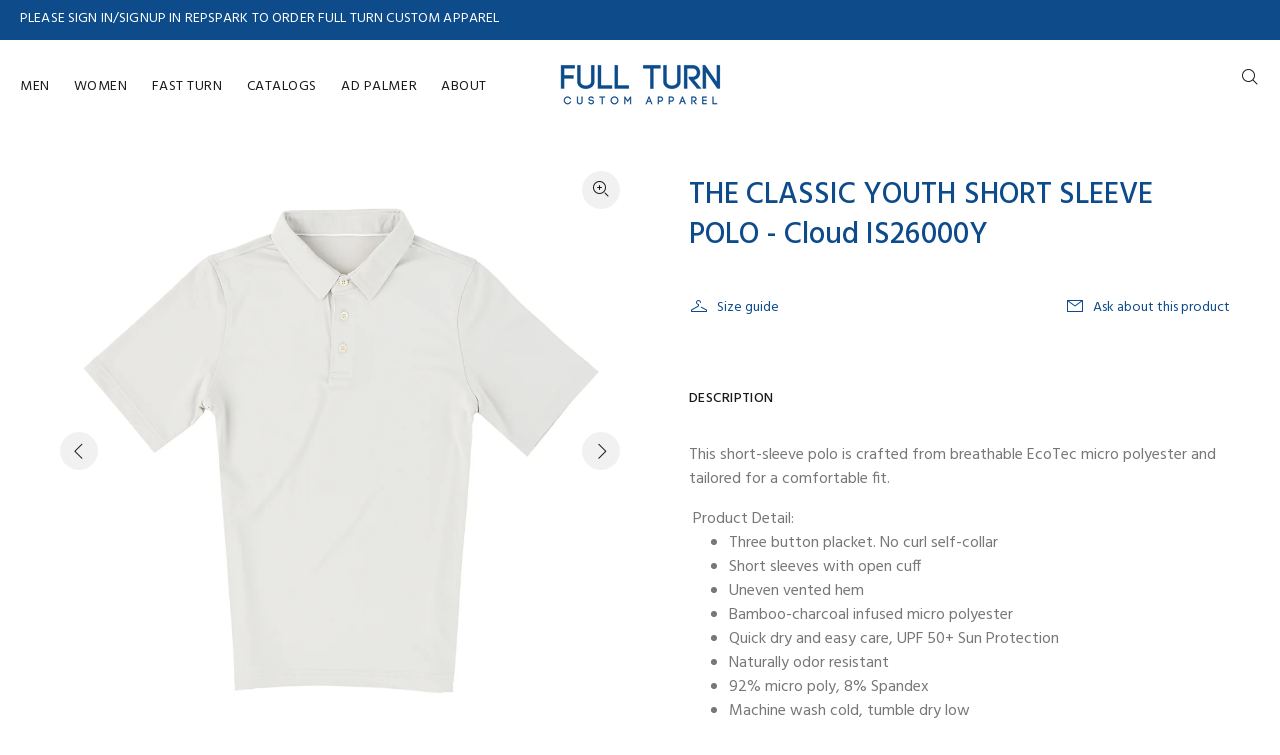

--- FILE ---
content_type: text/html; charset=utf-8
request_url: https://www.fullturndirect.com/products/ecotec-short-sleeve-polo-cloud-is26000y
body_size: 37201
content:















<!doctype html>
<!--[if IE 9]> <html class="ie9 no-js" lang="en"> <![endif]-->
<!--[if (gt IE 9)|!(IE)]><!--> <html class="no-js" lang="en"> <!--<![endif]-->
<head>
<script type="application/vnd.locksmith+json" data-locksmith>{"version":"v6.29","locked":false,"initialized":true,"scope":"product","access_granted":true,"access_denied":false,"requires_customer":false,"manual_lock":false,"server_lock":false,"server_rendered":null,"hide_resource":false,"hide_links_to_resource":false,"transparent":true,"locks":{"all":[],"opened":[]},"keys":[],"keys_signature":"2e020bf32bf9812f8758460628327ac924c8cc21a70a3317008f7bc5b3e96090","state":{"template":"product","theme":160416366628,"product":"ecotec-short-sleeve-polo-cloud-is26000y","collection":null,"page":null,"blog":null,"article":null,"app":null},"now":1769359751,"path":"\/products\/ecotec-short-sleeve-polo-cloud-is26000y","locale_root_url":"\/","canonical_url":"https:\/\/www.fullturndirect.com\/products\/ecotec-short-sleeve-polo-cloud-is26000y","customer_id":null,"customer_id_signature":"2e020bf32bf9812f8758460628327ac924c8cc21a70a3317008f7bc5b3e96090","cart":null}</script><script data-locksmith>!function(){var require=void 0,reqwest=function(){function succeed(e){var t=protocolRe.exec(e.url);return t=t&&t[1]||context.location.protocol,httpsRe.test(t)?twoHundo.test(e.request.status):!!e.request.response}function handleReadyState(e,t,n){return function(){return e._aborted?n(e.request):e._timedOut?n(e.request,"Request is aborted: timeout"):void(e.request&&4==e.request[readyState]&&(e.request.onreadystatechange=noop,succeed(e)?t(e.request):n(e.request)))}}function setHeaders(e,t){var n,s=t.headers||{};s.Accept=s.Accept||defaultHeaders.accept[t.type]||defaultHeaders.accept["*"];var r="undefined"!=typeof FormData&&t.data instanceof FormData;!t.crossOrigin&&!s[requestedWith]&&(s[requestedWith]=defaultHeaders.requestedWith),!s[contentType]&&!r&&(s[contentType]=t.contentType||defaultHeaders.contentType);for(n in s)s.hasOwnProperty(n)&&"setRequestHeader"in e&&e.setRequestHeader(n,s[n])}function setCredentials(e,t){"undefined"!=typeof t.withCredentials&&"undefined"!=typeof e.withCredentials&&(e.withCredentials=!!t.withCredentials)}function generalCallback(e){lastValue=e}function urlappend(e,t){return e+(/[?]/.test(e)?"&":"?")+t}function handleJsonp(e,t,n,s){var r=uniqid++,a=e.jsonpCallback||"callback",o=e.jsonpCallbackName||reqwest.getcallbackPrefix(r),i=new RegExp("((^|[?]|&)"+a+")=([^&]+)"),l=s.match(i),c=doc.createElement("script"),u=0,d=-1!==navigator.userAgent.indexOf("MSIE 10.0");return l?"?"===l[3]?s=s.replace(i,"$1="+o):o=l[3]:s=urlappend(s,a+"="+o),context[o]=generalCallback,c.type="text/javascript",c.src=s,c.async=!0,"undefined"!=typeof c.onreadystatechange&&!d&&(c.htmlFor=c.id="_reqwest_"+r),c.onload=c.onreadystatechange=function(){return c[readyState]&&"complete"!==c[readyState]&&"loaded"!==c[readyState]||u?!1:(c.onload=c.onreadystatechange=null,c.onclick&&c.onclick(),t(lastValue),lastValue=void 0,head.removeChild(c),u=1,void 0)},head.appendChild(c),{abort:function(){c.onload=c.onreadystatechange=null,n({},"Request is aborted: timeout",{}),lastValue=void 0,head.removeChild(c),u=1}}}function getRequest(e,t){var n,s=this.o,r=(s.method||"GET").toUpperCase(),a="string"==typeof s?s:s.url,o=s.processData!==!1&&s.data&&"string"!=typeof s.data?reqwest.toQueryString(s.data):s.data||null,i=!1;return("jsonp"==s.type||"GET"==r)&&o&&(a=urlappend(a,o),o=null),"jsonp"==s.type?handleJsonp(s,e,t,a):(n=s.xhr&&s.xhr(s)||xhr(s),n.open(r,a,s.async===!1?!1:!0),setHeaders(n,s),setCredentials(n,s),context[xDomainRequest]&&n instanceof context[xDomainRequest]?(n.onload=e,n.onerror=t,n.onprogress=function(){},i=!0):n.onreadystatechange=handleReadyState(this,e,t),s.before&&s.before(n),i?setTimeout(function(){n.send(o)},200):n.send(o),n)}function Reqwest(e,t){this.o=e,this.fn=t,init.apply(this,arguments)}function setType(e){return null===e?void 0:e.match("json")?"json":e.match("javascript")?"js":e.match("text")?"html":e.match("xml")?"xml":void 0}function init(o,fn){function complete(e){for(o.timeout&&clearTimeout(self.timeout),self.timeout=null;self._completeHandlers.length>0;)self._completeHandlers.shift()(e)}function success(resp){var type=o.type||resp&&setType(resp.getResponseHeader("Content-Type"));resp="jsonp"!==type?self.request:resp;var filteredResponse=globalSetupOptions.dataFilter(resp.responseText,type),r=filteredResponse;try{resp.responseText=r}catch(e){}if(r)switch(type){case"json":try{resp=context.JSON?context.JSON.parse(r):eval("("+r+")")}catch(err){return error(resp,"Could not parse JSON in response",err)}break;case"js":resp=eval(r);break;case"html":resp=r;break;case"xml":resp=resp.responseXML&&resp.responseXML.parseError&&resp.responseXML.parseError.errorCode&&resp.responseXML.parseError.reason?null:resp.responseXML}for(self._responseArgs.resp=resp,self._fulfilled=!0,fn(resp),self._successHandler(resp);self._fulfillmentHandlers.length>0;)resp=self._fulfillmentHandlers.shift()(resp);complete(resp)}function timedOut(){self._timedOut=!0,self.request.abort()}function error(e,t,n){for(e=self.request,self._responseArgs.resp=e,self._responseArgs.msg=t,self._responseArgs.t=n,self._erred=!0;self._errorHandlers.length>0;)self._errorHandlers.shift()(e,t,n);complete(e)}this.url="string"==typeof o?o:o.url,this.timeout=null,this._fulfilled=!1,this._successHandler=function(){},this._fulfillmentHandlers=[],this._errorHandlers=[],this._completeHandlers=[],this._erred=!1,this._responseArgs={};var self=this;fn=fn||function(){},o.timeout&&(this.timeout=setTimeout(function(){timedOut()},o.timeout)),o.success&&(this._successHandler=function(){o.success.apply(o,arguments)}),o.error&&this._errorHandlers.push(function(){o.error.apply(o,arguments)}),o.complete&&this._completeHandlers.push(function(){o.complete.apply(o,arguments)}),this.request=getRequest.call(this,success,error)}function reqwest(e,t){return new Reqwest(e,t)}function normalize(e){return e?e.replace(/\r?\n/g,"\r\n"):""}function serial(e,t){var n,s,r,a,o=e.name,i=e.tagName.toLowerCase(),l=function(e){e&&!e.disabled&&t(o,normalize(e.attributes.value&&e.attributes.value.specified?e.value:e.text))};if(!e.disabled&&o)switch(i){case"input":/reset|button|image|file/i.test(e.type)||(n=/checkbox/i.test(e.type),s=/radio/i.test(e.type),r=e.value,(!n&&!s||e.checked)&&t(o,normalize(n&&""===r?"on":r)));break;case"textarea":t(o,normalize(e.value));break;case"select":if("select-one"===e.type.toLowerCase())l(e.selectedIndex>=0?e.options[e.selectedIndex]:null);else for(a=0;e.length&&a<e.length;a++)e.options[a].selected&&l(e.options[a])}}function eachFormElement(){var e,t,n=this,s=function(e,t){var s,r,a;for(s=0;s<t.length;s++)for(a=e[byTag](t[s]),r=0;r<a.length;r++)serial(a[r],n)};for(t=0;t<arguments.length;t++)e=arguments[t],/input|select|textarea/i.test(e.tagName)&&serial(e,n),s(e,["input","select","textarea"])}function serializeQueryString(){return reqwest.toQueryString(reqwest.serializeArray.apply(null,arguments))}function serializeHash(){var e={};return eachFormElement.apply(function(t,n){t in e?(e[t]&&!isArray(e[t])&&(e[t]=[e[t]]),e[t].push(n)):e[t]=n},arguments),e}function buildParams(e,t,n,s){var r,a,o,i=/\[\]$/;if(isArray(t))for(a=0;t&&a<t.length;a++)o=t[a],n||i.test(e)?s(e,o):buildParams(e+"["+("object"==typeof o?a:"")+"]",o,n,s);else if(t&&"[object Object]"===t.toString())for(r in t)buildParams(e+"["+r+"]",t[r],n,s);else s(e,t)}var context=this;if("window"in context)var doc=document,byTag="getElementsByTagName",head=doc[byTag]("head")[0];else{var XHR2;try{XHR2=require("xhr2")}catch(ex){throw new Error("Peer dependency `xhr2` required! Please npm install xhr2")}}var httpsRe=/^http/,protocolRe=/(^\w+):\/\//,twoHundo=/^(20\d|1223)$/,readyState="readyState",contentType="Content-Type",requestedWith="X-Requested-With",uniqid=0,callbackPrefix="reqwest_"+ +new Date,lastValue,xmlHttpRequest="XMLHttpRequest",xDomainRequest="XDomainRequest",noop=function(){},isArray="function"==typeof Array.isArray?Array.isArray:function(e){return e instanceof Array},defaultHeaders={contentType:"application/x-www-form-urlencoded",requestedWith:xmlHttpRequest,accept:{"*":"text/javascript, text/html, application/xml, text/xml, */*",xml:"application/xml, text/xml",html:"text/html",text:"text/plain",json:"application/json, text/javascript",js:"application/javascript, text/javascript"}},xhr=function(e){if(e.crossOrigin===!0){var t=context[xmlHttpRequest]?new XMLHttpRequest:null;if(t&&"withCredentials"in t)return t;if(context[xDomainRequest])return new XDomainRequest;throw new Error("Browser does not support cross-origin requests")}return context[xmlHttpRequest]?new XMLHttpRequest:XHR2?new XHR2:new ActiveXObject("Microsoft.XMLHTTP")},globalSetupOptions={dataFilter:function(e){return e}};return Reqwest.prototype={abort:function(){this._aborted=!0,this.request.abort()},retry:function(){init.call(this,this.o,this.fn)},then:function(e,t){return e=e||function(){},t=t||function(){},this._fulfilled?this._responseArgs.resp=e(this._responseArgs.resp):this._erred?t(this._responseArgs.resp,this._responseArgs.msg,this._responseArgs.t):(this._fulfillmentHandlers.push(e),this._errorHandlers.push(t)),this},always:function(e){return this._fulfilled||this._erred?e(this._responseArgs.resp):this._completeHandlers.push(e),this},fail:function(e){return this._erred?e(this._responseArgs.resp,this._responseArgs.msg,this._responseArgs.t):this._errorHandlers.push(e),this},"catch":function(e){return this.fail(e)}},reqwest.serializeArray=function(){var e=[];return eachFormElement.apply(function(t,n){e.push({name:t,value:n})},arguments),e},reqwest.serialize=function(){if(0===arguments.length)return"";var e,t,n=Array.prototype.slice.call(arguments,0);return e=n.pop(),e&&e.nodeType&&n.push(e)&&(e=null),e&&(e=e.type),t="map"==e?serializeHash:"array"==e?reqwest.serializeArray:serializeQueryString,t.apply(null,n)},reqwest.toQueryString=function(e,t){var n,s,r=t||!1,a=[],o=encodeURIComponent,i=function(e,t){t="function"==typeof t?t():null==t?"":t,a[a.length]=o(e)+"="+o(t)};if(isArray(e))for(s=0;e&&s<e.length;s++)i(e[s].name,e[s].value);else for(n in e)e.hasOwnProperty(n)&&buildParams(n,e[n],r,i);return a.join("&").replace(/%20/g,"+")},reqwest.getcallbackPrefix=function(){return callbackPrefix},reqwest.compat=function(e,t){return e&&(e.type&&(e.method=e.type)&&delete e.type,e.dataType&&(e.type=e.dataType),e.jsonpCallback&&(e.jsonpCallbackName=e.jsonpCallback)&&delete e.jsonpCallback,e.jsonp&&(e.jsonpCallback=e.jsonp)),new Reqwest(e,t)},reqwest.ajaxSetup=function(e){e=e||{};for(var t in e)globalSetupOptions[t]=e[t]},reqwest}();!function(){var e=window.Locksmith={},t=document.querySelector('script[type="application/vnd.locksmith+json"]'),n=t&&t.innerHTML;if(e.state={},e.util={},e.loading=!1,n)try{e.state=JSON.parse(n)}catch(s){}if(document.addEventListener&&document.querySelector){var r,a,o,i=[76,79,67,75,83,77,73,84,72,49,49],l=function(){a=i.slice(0)},c="style",u=function(e){e&&27!==e.keyCode&&"click"!==e.type||(document.removeEventListener("keydown",u),document.removeEventListener("click",u),r&&document.body.removeChild(r),r=null)};l(),document.addEventListener("keyup",function(e){if(e.keyCode===a[0]){if(clearTimeout(o),a.shift(),a.length>0)return void(o=setTimeout(l,1e3));l(),u(),r=document.createElement("div"),r[c].width="50%",r[c].maxWidth="1000px",r[c].height="85%",r[c].border="1px rgba(0, 0, 0, 0.2) solid",r[c].background="rgba(255, 255, 255, 0.99)",r[c].borderRadius="4px",r[c].position="fixed",r[c].top="50%",r[c].left="50%",r[c].transform="translateY(-50%) translateX(-50%)",r[c].boxShadow="0 2px 5px rgba(0, 0, 0, 0.3), 0 0 100vh 100vw rgba(0, 0, 0, 0.5)",r[c].zIndex="2147483645";var t=document.createElement("textarea");t.value=JSON.stringify(JSON.parse(n),null,2),t[c].border="none",t[c].display="block",t[c].boxSizing="border-box",t[c].width="100%",t[c].height="100%",t[c].background="transparent",t[c].padding="22px",t[c].fontFamily="monospace",t[c].fontSize="14px",t[c].color="#333",t[c].resize="none",t[c].outline="none",t.readOnly=!0,r.appendChild(t),document.body.appendChild(r),t.addEventListener("click",function(e){e.stopImmediatePropagation()}),t.select(),document.addEventListener("keydown",u),document.addEventListener("click",u)}})}e.isEmbedded=-1!==window.location.search.indexOf("_ab=0&_fd=0&_sc=1"),e.path=e.state.path||window.location.pathname,e.basePath=e.state.locale_root_url.concat("/apps/locksmith").replace(/^\/\//,"/"),e.reloading=!1,e.util.console=window.console||{log:function(){},error:function(){}},e.util.makeUrl=function(t,n){var s,r=e.basePath+t,a=[],o=e.cache();for(s in o)a.push(s+"="+encodeURIComponent(o[s]));for(s in n)a.push(s+"="+encodeURIComponent(n[s]));return e.state.customer_id&&(a.push("customer_id="+encodeURIComponent(e.state.customer_id)),a.push("customer_id_signature="+encodeURIComponent(e.state.customer_id_signature))),r+=(-1===r.indexOf("?")?"?":"&")+a.join("&")},e._initializeCallbacks=[],e.on=function(t,n){if("initialize"!==t)throw'Locksmith.on() currently only supports the "initialize" event';e._initializeCallbacks.push(n)},e.initializeSession=function(t){if(!e.isEmbedded){t=t||{};var n=!1,s=!0,r=!0;t.silent&&(n=!0,s=!1,r=!1),e.ping({silent:n,spinner:s,reload:r,callback:function(){e._initializeCallbacks.forEach(function(e){e()})}})}},e.cache=function(e){var t={};try{var n=function(e){return(document.cookie.match("(^|; )"+e+"=([^;]*)")||0)[2]};t=JSON.parse(decodeURIComponent(n("locksmith-params")||"{}"))}catch(s){}if(e){for(var r in e)t[r]=e[r];document.cookie="locksmith-params=; expires=Thu, 01 Jan 1970 00:00:00 GMT; path=/",document.cookie="locksmith-params="+encodeURIComponent(JSON.stringify(t))+"; path=/"}return t},e.cache.cart=e.state.cart,e.cache.cartLastSaved=null,e.params=e.cache(),e.util.reload=function(){e.reloading=!0;try{window.location.href=window.location.href.replace(/#.*/,"")}catch(t){e.util.console.error("Preferred reload method failed",t),window.location.reload()}},e.cache.saveCart=function(t){if(!e.cache.cart||e.cache.cart===e.cache.cartLastSaved)return t?t():null;var n=e.cache.cartLastSaved;e.cache.cartLastSaved=e.cache.cart,reqwest({url:"/cart/update.json",method:"post",type:"json",data:{attributes:{locksmith:e.cache.cart}},complete:t,error:function(t){if(e.cache.cartLastSaved=n,!e.reloading)throw t}})},e.util.spinnerHTML='<style>body{background:#FFF}@keyframes spin{from{transform:rotate(0deg)}to{transform:rotate(360deg)}}#loading{display:flex;width:100%;height:50vh;color:#777;align-items:center;justify-content:center}#loading .spinner{display:block;animation:spin 600ms linear infinite;position:relative;width:50px;height:50px}#loading .spinner-ring{stroke:currentColor;stroke-dasharray:100%;stroke-width:2px;stroke-linecap:round;fill:none}</style><div id="loading"><div class="spinner"><svg width="100%" height="100%"><svg preserveAspectRatio="xMinYMin"><circle class="spinner-ring" cx="50%" cy="50%" r="45%"></circle></svg></svg></div></div>',e.util.clobberBody=function(e){document.body.innerHTML=e},e.util.clobberDocument=function(e){e.responseText&&(e=e.responseText),document.documentElement&&document.removeChild(document.documentElement);var t=document.open("text/html","replace");t.writeln(e),t.close(),setTimeout(function(){var e=t.querySelector("[autofocus]");e&&e.focus()},100)},e.util.serializeForm=function(e){if(e&&"FORM"===e.nodeName){var t,n,s={};for(t=e.elements.length-1;t>=0;t-=1)if(""!==e.elements[t].name)switch(e.elements[t].nodeName){case"INPUT":switch(e.elements[t].type){default:case"text":case"hidden":case"password":case"button":case"reset":case"submit":s[e.elements[t].name]=e.elements[t].value;break;case"checkbox":case"radio":e.elements[t].checked&&(s[e.elements[t].name]=e.elements[t].value);break;case"file":}break;case"TEXTAREA":s[e.elements[t].name]=e.elements[t].value;break;case"SELECT":switch(e.elements[t].type){case"select-one":s[e.elements[t].name]=e.elements[t].value;break;case"select-multiple":for(n=e.elements[t].options.length-1;n>=0;n-=1)e.elements[t].options[n].selected&&(s[e.elements[t].name]=e.elements[t].options[n].value)}break;case"BUTTON":switch(e.elements[t].type){case"reset":case"submit":case"button":s[e.elements[t].name]=e.elements[t].value}}return s}},e.util.on=function(e,t,n,s){s=s||document;var r="locksmith-"+e+t,a=function(e){var s=e.target,a=e.target.parentElement,o=s.className.baseVal||s.className||"",i=a.className.baseVal||a.className||"";("string"==typeof o&&-1!==o.split(/\s+/).indexOf(t)||"string"==typeof i&&-1!==i.split(/\s+/).indexOf(t))&&!e[r]&&(e[r]=!0,n(e))};s.attachEvent?s.attachEvent(e,a):s.addEventListener(e,a,!1)},e.util.enableActions=function(t){e.util.on("click","locksmith-action",function(t){t.preventDefault();var n=t.target;(!n.dataset.confirmWith||confirm(n.dataset.confirmWith))&&(n.disabled=!0,n.innerText=n.dataset.disableWith,e.post("/action",n.dataset.locksmithParams,{spinner:!1,type:"text",success:function(t){t=JSON.parse(t.responseText),t.message&&alert(t.message),e.util.reload()}}))},t)},e.util.inject=function(e,t){var n=["data","locksmith","append"];if(-1!==t.indexOf(n.join("-"))){var s=document.createElement("div");s.innerHTML=t,e.appendChild(s)}else e.innerHTML=t;var r,a,o=e.querySelectorAll("script");for(a=0;a<o.length;++a){r=o[a];var i=document.createElement("script");if(r.type&&(i.type=r.type),r.src)i.src=r.src;else{var l=document.createTextNode(r.innerHTML);i.appendChild(l)}e.appendChild(i)}var c=e.querySelector("[autofocus]");c&&c.focus()},e.post=function(t,n,s){s=s||{},s.spinner!==!1&&e.util.clobberBody(e.util.spinnerHTML);var r={};s.container===document?(r.layout=1,s.success=function(t){document.getElementById(s.container);e.util.clobberDocument(t)}):s.container&&(r.layout=0,s.success=function(t){var n=document.getElementById(s.container);e.util.inject(n,t),n.id===n.firstChild.id&&n.parentElement.replaceChild(n.firstChild,n)}),e.loading=!0;var a=e.util.makeUrl(t,r);reqwest({url:a,method:"post",type:s.type||"html",data:n,complete:function(){e.loading=!1},error:function(t){if(!e.reloading){if("dashboard.weglot.com"===window.location.host)return void console.error(t);if(s.silent)return void console.error(t);throw alert("Something went wrong! Please refresh and try again."),t}},success:s.success||e.util.clobberDocument})},e.postResource=function(t,n){t.path=e.path,t.search=window.location.search,t.state=e.state,t.passcode&&(t.passcode=t.passcode.trim()),t.email&&(t.email=t.email.trim()),t.state.cart=e.cache.cart,t.locksmith_json=e.jsonTag,t.locksmith_json_signature=e.jsonTagSignature,e.post("/resource",t,n)},e.ping=function(t){if(!e.isEmbedded){t=t||{};e.post("/ping",{path:e.path,search:window.location.search,state:e.state},{spinner:!!t.spinner,silent:"undefined"==typeof t.silent?!0:t.silent,type:"text",success:function(t){t=JSON.parse(t.responseText),t.messages&&t.messages.length>0&&e.showMessages(t.messages)}})}},e.showMessages=function(t){var n=document.createElement("div");n.style.position="fixed",n.style.left=0,n.style.right=0,n.style.bottom="-50px",n.style.opacity=0,n.style.background="#191919",n.style.color="#ddd",n.style.transition="bottom 0.2s, opacity 0.2s",n.style.zIndex=999999,n.innerHTML="        <style>          .locksmith-ab .locksmith-b { display: none; }          .locksmith-ab.toggled .locksmith-b { display: flex; }          .locksmith-ab.toggled .locksmith-a { display: none; }          .locksmith-flex { display: flex; flex-wrap: wrap; justify-content: space-between; align-items: center; padding: 10px 20px; }          .locksmith-message + .locksmith-message { border-top: 1px #555 solid; }          .locksmith-message a { color: inherit; font-weight: bold; }          .locksmith-message a:hover { color: inherit; opacity: 0.8; }          a.locksmith-ab-toggle { font-weight: inherit; text-decoration: underline; }          .locksmith-text { flex-grow: 1; }          .locksmith-cta { flex-grow: 0; text-align: right; }          .locksmith-cta button { transform: scale(0.8); transform-origin: left; }          .locksmith-cta > * { display: block; }          .locksmith-cta > * + * { margin-top: 10px; }          .locksmith-message a.locksmith-close { flex-grow: 0; text-decoration: none; margin-left: 15px; font-size: 30px; font-family: monospace; display: block; padding: 2px 10px; }                    @media screen and (max-width: 600px) {            .locksmith-wide-only { display: none !important; }            .locksmith-flex { padding: 0 15px; }            .locksmith-flex > * { margin-top: 5px; margin-bottom: 5px; }            .locksmith-cta { text-align: left; }          }                    @media screen and (min-width: 601px) {            .locksmith-narrow-only { display: none !important; }          }        </style>      "+t.map(function(e){return'<div class="locksmith-message">'+e+"</div>"}).join(""),document.body.appendChild(n),document.body.style.position="relative",document.body.parentElement.style.paddingBottom=""+n.offsetHeight+"px",setTimeout(function(){n.style.bottom=0,n.style.opacity=1},50),e.util.on("click","locksmith-ab-toggle",function(e){e.preventDefault();for(var t=e.target.parentElement;-1===t.className.split(" ").indexOf("locksmith-ab");)t=t.parentElement;-1!==t.className.split(" ").indexOf("toggled")?t.className=t.className.replace("toggled",""):t.className=t.className+" toggled"}),e.util.enableActions(n)}}()}();</script>
      <script data-locksmith>Locksmith.cache.cart=null</script>

  <script data-locksmith>Locksmith.jsonTag="\u003cscript type=\"application\/vnd.locksmith+json\" data-locksmith\u003e{\"version\":\"v6.29\",\"locked\":false,\"initialized\":true,\"scope\":\"product\",\"access_granted\":true,\"access_denied\":false,\"requires_customer\":false,\"manual_lock\":false,\"server_lock\":false,\"server_rendered\":null,\"hide_resource\":false,\"hide_links_to_resource\":false,\"transparent\":true,\"locks\":{\"all\":[],\"opened\":[]},\"keys\":[],\"keys_signature\":\"2e020bf32bf9812f8758460628327ac924c8cc21a70a3317008f7bc5b3e96090\",\"state\":{\"template\":\"product\",\"theme\":160416366628,\"product\":\"ecotec-short-sleeve-polo-cloud-is26000y\",\"collection\":null,\"page\":null,\"blog\":null,\"article\":null,\"app\":null},\"now\":1769359751,\"path\":\"\\\/products\\\/ecotec-short-sleeve-polo-cloud-is26000y\",\"locale_root_url\":\"\\\/\",\"canonical_url\":\"https:\\\/\\\/www.fullturndirect.com\\\/products\\\/ecotec-short-sleeve-polo-cloud-is26000y\",\"customer_id\":null,\"customer_id_signature\":\"2e020bf32bf9812f8758460628327ac924c8cc21a70a3317008f7bc5b3e96090\",\"cart\":null}\u003c\/script\u003e";Locksmith.jsonTagSignature="d6d5b3f55b68c1a28aef4e3ae8d20bde3bf44914c050404059ce1d58f4b9c8f4"</script>
<!-- Global site tag (gtag.js) - Google Analytics -->
<script async src="https://www.googletagmanager.com/gtag/js?id=UA-90359558-1"></script>
<script>
  window.dataLayer = window.dataLayer || [];
  function gtag(){dataLayer.push(arguments);}
  gtag('js', new Date());

  gtag('config', 'UA-90359558-1');
</script>
<!-- Global site tag (gtag.js) - Google Analytics -->
<script async src="https://www.googletagmanager.com/gtag/js?id=UA-90359558-1"></script>
<script>
  window.dataLayer = window.dataLayer || [];
  function gtag(){dataLayer.push(arguments);}
  gtag('js', new Date());

  gtag('config', 'UA-90359558-1');
</script>

  <!-- Basic page needs ================================================== -->
  <meta charset="utf-8">
  <!--[if IE]><meta http-equiv="X-UA-Compatible" content="IE=edge,chrome=1"><![endif]-->
  <meta name="viewport" content="width=device-width,initial-scale=1">
  <meta name="theme-color" content="#0d4b8b">
  <meta name="keywords" content="Shopify Template" />
  <meta name="author" content="p-themes">
  <link rel="canonical" href="https://www.fullturndirect.com/products/ecotec-short-sleeve-polo-cloud-is26000y">
<!-- Hotjar Tracking Code for https://www.fullturndirect.com/ -->
<script>
    (function(h,o,t,j,a,r){
        h.hj=h.hj||function(){(h.hj.q=h.hj.q||[]).push(arguments)};
        h._hjSettings={hjid:3305763,hjsv:6};
        a=o.getElementsByTagName('head')[0];
        r=o.createElement('script');r.async=1;
        r.src=t+h._hjSettings.hjid+j+h._hjSettings.hjsv;
        a.appendChild(r);
    })(window,document,'https://static.hotjar.com/c/hotjar-','.js?sv=');
</script><!-- Title and description ================================================== --><title>THE CLASSIC YOUTH SHORT SLEEVE POLO - Cloud IS26000Y
&ndash; FullturnDirect
</title><meta name="description" content="This short-sleeve polo is crafted from breathable EcoTec micro polyester and tailored for a comfortable fit.  Product Detail: Three button placket. No curl self-collar Short sleeves with open cuff Uneven vented hem Bamboo-charcoal infused micro polyester Quick dry and easy care, UPF 50+ Sun Protection Naturally odor re">
<!-- Social meta ================================================== --><!-- /snippets/social-meta-tags.liquid -->




<meta property="og:site_name" content="FullturnDirect">
<meta property="og:url" content="https://www.fullturndirect.com/products/ecotec-short-sleeve-polo-cloud-is26000y"><meta property="og:title" content="THE CLASSIC YOUTH SHORT SLEEVE POLO - Cloud IS26000Y">
<meta property="og:type" content="product">
<meta property="og:description" content="This short-sleeve polo is crafted from breathable EcoTec micro polyester and tailored for a comfortable fit.  Product Detail: Three button placket. No curl self-collar Short sleeves with open cuff Uneven vented hem Bamboo-charcoal infused micro polyester Quick dry and easy care, UPF 50+ Sun Protection Naturally odor re">

<meta property="og:price:amount" content="39.50">
<meta property="og:price:currency" content="USD">

<meta property="og:image" content="http://www.fullturndirect.com/cdn/shop/products/IS26000Y_CLOUD_1_1200x1200.jpg?v=1555705818"><meta property="og:image" content="http://www.fullturndirect.com/cdn/shop/products/IS26000Y_CLOUD_1_a3274432-223b-4051-92f5-276a9b15ae68_1200x1200.jpg?v=1590864984"><meta property="og:image" content="http://www.fullturndirect.com/cdn/shop/products/IS26000Y_CLOUD_1_e8975132-c788-4dfe-a66c-d1763557c4b1_1200x1200.jpg?v=1590864988">
<meta property="og:image:secure_url" content="https://www.fullturndirect.com/cdn/shop/products/IS26000Y_CLOUD_1_1200x1200.jpg?v=1555705818"><meta property="og:image:secure_url" content="https://www.fullturndirect.com/cdn/shop/products/IS26000Y_CLOUD_1_a3274432-223b-4051-92f5-276a9b15ae68_1200x1200.jpg?v=1590864984"><meta property="og:image:secure_url" content="https://www.fullturndirect.com/cdn/shop/products/IS26000Y_CLOUD_1_e8975132-c788-4dfe-a66c-d1763557c4b1_1200x1200.jpg?v=1590864988">


<meta name="twitter:card" content="summary_large_image"><meta name="twitter:title" content="THE CLASSIC YOUTH SHORT SLEEVE POLO - Cloud IS26000Y">
<meta name="twitter:description" content="This short-sleeve polo is crafted from breathable EcoTec micro polyester and tailored for a comfortable fit.  Product Detail: Three button placket. No curl self-collar Short sleeves with open cuff Uneven vented hem Bamboo-charcoal infused micro polyester Quick dry and easy care, UPF 50+ Sun Protection Naturally odor re">
<!-- Helpers ================================================== -->

  <!-- CSS ================================================== --><link href="https://fonts.googleapis.com/css?family=Hind:100,200,300,400,500,600,700,800,900" rel="stylesheet" defer>
<link href="//www.fullturndirect.com/cdn/shop/t/26/assets/theme.css?v=158151307573494590421769004817" rel="stylesheet" type="text/css" media="all" />


<script src="//www.fullturndirect.com/cdn/shop/t/26/assets/jquery.min.js?v=146653844047132007351739976401" defer="defer"></script><!-- Header hook for plugins ================================================== -->
  
  


  
  

  <script>
    window.MeteorMenu = window.MeteorMenu || {};

    MeteorMenu.startedLoadingAt = Date.now();

    // Promise polyfill https://github.com/stefanpenner/es6-promise
    !function(t,e){"object"==typeof exports&&"undefined"!=typeof module?module.exports=e():"function"==typeof define&&define.amd?define(e):t.ES6Promise=e()}(this,function(){"use strict";function t(t){var e=typeof t;return null!==t&&("object"===e||"function"===e)}function e(t){return"function"==typeof t}function n(t){B=t}function r(t){G=t}function o(){return function(){return process.nextTick(a)}}function i(){return"undefined"!=typeof z?function(){z(a)}:c()}function s(){var t=0,e=new J(a),n=document.createTextNode("");return e.observe(n,{characterData:!0}),function(){n.data=t=++t%2}}function u(){var t=new MessageChannel;return t.port1.onmessage=a,function(){return t.port2.postMessage(0)}}function c(){var t=setTimeout;return function(){return t(a,1)}}function a(){for(var t=0;t<W;t+=2){var e=V[t],n=V[t+1];e(n),V[t]=void 0,V[t+1]=void 0}W=0}function f(){try{var t=Function("return this")().require("vertx");return z=t.runOnLoop||t.runOnContext,i()}catch(e){return c()}}function l(t,e){var n=this,r=new this.constructor(p);void 0===r[Z]&&O(r);var o=n._state;if(o){var i=arguments[o-1];G(function(){return P(o,r,i,n._result)})}else E(n,r,t,e);return r}function h(t){var e=this;if(t&&"object"==typeof t&&t.constructor===e)return t;var n=new e(p);return g(n,t),n}function p(){}function v(){return new TypeError("You cannot resolve a promise with itself")}function d(){return new TypeError("A promises callback cannot return that same promise.")}function _(t){try{return t.then}catch(e){return nt.error=e,nt}}function y(t,e,n,r){try{t.call(e,n,r)}catch(o){return o}}function m(t,e,n){G(function(t){var r=!1,o=y(n,e,function(n){r||(r=!0,e!==n?g(t,n):S(t,n))},function(e){r||(r=!0,j(t,e))},"Settle: "+(t._label||" unknown promise"));!r&&o&&(r=!0,j(t,o))},t)}function b(t,e){e._state===tt?S(t,e._result):e._state===et?j(t,e._result):E(e,void 0,function(e){return g(t,e)},function(e){return j(t,e)})}function w(t,n,r){n.constructor===t.constructor&&r===l&&n.constructor.resolve===h?b(t,n):r===nt?(j(t,nt.error),nt.error=null):void 0===r?S(t,n):e(r)?m(t,n,r):S(t,n)}function g(e,n){e===n?j(e,v()):t(n)?w(e,n,_(n)):S(e,n)}function A(t){t._onerror&&t._onerror(t._result),T(t)}function S(t,e){t._state===$&&(t._result=e,t._state=tt,0!==t._subscribers.length&&G(T,t))}function j(t,e){t._state===$&&(t._state=et,t._result=e,G(A,t))}function E(t,e,n,r){var o=t._subscribers,i=o.length;t._onerror=null,o[i]=e,o[i+tt]=n,o[i+et]=r,0===i&&t._state&&G(T,t)}function T(t){var e=t._subscribers,n=t._state;if(0!==e.length){for(var r=void 0,o=void 0,i=t._result,s=0;s<e.length;s+=3)r=e[s],o=e[s+n],r?P(n,r,o,i):o(i);t._subscribers.length=0}}function M(t,e){try{return t(e)}catch(n){return nt.error=n,nt}}function P(t,n,r,o){var i=e(r),s=void 0,u=void 0,c=void 0,a=void 0;if(i){if(s=M(r,o),s===nt?(a=!0,u=s.error,s.error=null):c=!0,n===s)return void j(n,d())}else s=o,c=!0;n._state!==$||(i&&c?g(n,s):a?j(n,u):t===tt?S(n,s):t===et&&j(n,s))}function x(t,e){try{e(function(e){g(t,e)},function(e){j(t,e)})}catch(n){j(t,n)}}function C(){return rt++}function O(t){t[Z]=rt++,t._state=void 0,t._result=void 0,t._subscribers=[]}function k(){return new Error("Array Methods must be provided an Array")}function F(t){return new ot(this,t).promise}function Y(t){var e=this;return new e(U(t)?function(n,r){for(var o=t.length,i=0;i<o;i++)e.resolve(t[i]).then(n,r)}:function(t,e){return e(new TypeError("You must pass an array to race."))})}function q(t){var e=this,n=new e(p);return j(n,t),n}function D(){throw new TypeError("You must pass a resolver function as the first argument to the promise constructor")}function K(){throw new TypeError("Failed to construct 'Promise': Please use the 'new' operator, this object constructor cannot be called as a function.")}function L(){var t=void 0;if("undefined"!=typeof global)t=global;else if("undefined"!=typeof self)t=self;else try{t=Function("return this")()}catch(e){throw new Error("polyfill failed because global object is unavailable in this environment")}var n=t.Promise;if(n){var r=null;try{r=Object.prototype.toString.call(n.resolve())}catch(e){}if("[object Promise]"===r&&!n.cast)return}t.Promise=it}var N=void 0;N=Array.isArray?Array.isArray:function(t){return"[object Array]"===Object.prototype.toString.call(t)};var U=N,W=0,z=void 0,B=void 0,G=function(t,e){V[W]=t,V[W+1]=e,W+=2,2===W&&(B?B(a):X())},H="undefined"!=typeof window?window:void 0,I=H||{},J=I.MutationObserver||I.WebKitMutationObserver,Q="undefined"==typeof self&&"undefined"!=typeof process&&"[object process]"==={}.toString.call(process),R="undefined"!=typeof Uint8ClampedArray&&"undefined"!=typeof importScripts&&"undefined"!=typeof MessageChannel,V=new Array(1e3),X=void 0;X=Q?o():J?s():R?u():void 0===H&&"function"==typeof require?f():c();var Z=Math.random().toString(36).substring(2),$=void 0,tt=1,et=2,nt={error:null},rt=0,ot=function(){function t(t,e){this._instanceConstructor=t,this.promise=new t(p),this.promise[Z]||O(this.promise),U(e)?(this.length=e.length,this._remaining=e.length,this._result=new Array(this.length),0===this.length?S(this.promise,this._result):(this.length=this.length||0,this._enumerate(e),0===this._remaining&&S(this.promise,this._result))):j(this.promise,k())}return t.prototype._enumerate=function(t){for(var e=0;this._state===$&&e<t.length;e++)this._eachEntry(t[e],e)},t.prototype._eachEntry=function(t,e){var n=this._instanceConstructor,r=n.resolve;if(r===h){var o=_(t);if(o===l&&t._state!==$)this._settledAt(t._state,e,t._result);else if("function"!=typeof o)this._remaining--,this._result[e]=t;else if(n===it){var i=new n(p);w(i,t,o),this._willSettleAt(i,e)}else this._willSettleAt(new n(function(e){return e(t)}),e)}else this._willSettleAt(r(t),e)},t.prototype._settledAt=function(t,e,n){var r=this.promise;r._state===$&&(this._remaining--,t===et?j(r,n):this._result[e]=n),0===this._remaining&&S(r,this._result)},t.prototype._willSettleAt=function(t,e){var n=this;E(t,void 0,function(t){return n._settledAt(tt,e,t)},function(t){return n._settledAt(et,e,t)})},t}(),it=function(){function t(e){this[Z]=C(),this._result=this._state=void 0,this._subscribers=[],p!==e&&("function"!=typeof e&&D(),this instanceof t?x(this,e):K())}return t.prototype["catch"]=function(t){return this.then(null,t)},t.prototype["finally"]=function(t){var n=this,r=n.constructor;return e(t)?n.then(function(e){return r.resolve(t()).then(function(){return e})},function(e){return r.resolve(t()).then(function(){throw e})}):n.then(t,t)},t}();return it.prototype.then=l,it.all=F,it.race=Y,it.resolve=h,it.reject=q,it._setScheduler=n,it._setAsap=r,it._asap=G,it.polyfill=L,it.Promise=it,it.polyfill(),it});

    // Fetch polyfill https://github.com/developit/unfetch
    self.fetch||(self.fetch=function(e,n){return n=n||{},new Promise(function(t,s){var r=new XMLHttpRequest,o=[],u=[],i={},a=function(){return{ok:2==(r.status/100|0),statusText:r.statusText,status:r.status,url:r.responseURL,text:function(){return Promise.resolve(r.responseText)},json:function(){return Promise.resolve(JSON.parse(r.responseText))},blob:function(){return Promise.resolve(new Blob([r.response]))},clone:a,headers:{keys:function(){return o},entries:function(){return u},get:function(e){return i[e.toLowerCase()]},has:function(e){return e.toLowerCase()in i}}}};for(var c in r.open(n.method||"get",e,!0),r.onload=function(){r.getAllResponseHeaders().replace(/^(.*?):[^\S\n]*([\s\S]*?)$/gm,function(e,n,t){o.push(n=n.toLowerCase()),u.push([n,t]),i[n]=i[n]?i[n]+","+t:t}),t(a())},r.onerror=s,r.withCredentials="include"==n.credentials,n.headers)r.setRequestHeader(c,n.headers[c]);r.send(n.body||null)})});

  
    MeteorMenu.loadData=function(){function e(){return new Promise(function(e){var t=document.createElement("link");t.rel="stylesheet",t.href="//www.fullturndirect.com/cdn/shop/t/26/assets/meteor-menu.css?v=106871489229491417431739976401",t.onload=function(){e()},document.head.appendChild(t)})}function t(){window.performance&&1==window.performance.navigation.type?sessionStorage.removeItem(i):window.performance||sessionStorage.removeItem(i)}function n(){return t(),new Promise(function(e,t){function n(t){return MeteorMenu.data=t,e()}var s=r();if(s)return n(s);fetch(a,{credentials:"include"}).then(function(e){return e.text()}).then(function(e){const t=document.createElement("html");t.innerHTML=e;const r=t.querySelector("script#meteor-menu-data");if(!r)throw new Error("[Meteor Mega Menus] Could not find script#meteor-menu-data in async menu data endpoint");const a=JSON.parse(r.textContent);o(a),sessionStorage.setItem(i,JSON.stringify(a)),n(a)})["catch"](function(e){t(e)})})}function r(){var e=sessionStorage.getItem(i);if(e)try{return JSON.parse(e)}catch(t){console.warn("Meteor Mega Menus: Malformed cached menu data, expected a JSON string but instead got:",e),console.warn("If you are seeing this error, please get in touch with us at support@heliumdev.com"),sessionStorage.removeItem(i)}}function o(e){var t=[],n={linklists:function(e){if(!(e instanceof Object))return"linklists must be an Object"}};for(var r in n){var o=e[r],a=n[r](o);a&&t.push({key:r,error:a,value:o})}if(t.length>0)throw console.error("Meteor Mega Menus: Invalid keys detected in menu data",t),new Error("Malformed menu data")}var a="/products?view=meteor&timestamp="+Date.now(),i="meteor:menu_data",s=[e(),n()];Promise.all(s).then(function(){MeteorMenu.loaded=!0,MeteorMenu.dataReady&&MeteorMenu.dataReady()})["catch"](function(e){throw console.error("Meteor Mega Menus: Encountered an error while attempting to fetchMenuData from '"+a+"'"),new Error(e)})},MeteorMenu.loadData();
  

  </script>

  <script type="text/javascript" src="//www.fullturndirect.com/cdn/shop/t/26/assets/meteor-menu.js?v=96367754541900758851739976401" async></script>


  
  <script>window.performance && window.performance.mark && window.performance.mark('shopify.content_for_header.start');</script><meta id="shopify-digital-wallet" name="shopify-digital-wallet" content="/14865044/digital_wallets/dialog">
<meta name="shopify-checkout-api-token" content="277bd45d5b1e38a2734ae6e3cc955bc9">
<link rel="alternate" type="application/json+oembed" href="https://www.fullturndirect.com/products/ecotec-short-sleeve-polo-cloud-is26000y.oembed">
<script async="async" src="/checkouts/internal/preloads.js?locale=en-US"></script>
<link rel="preconnect" href="https://shop.app" crossorigin="anonymous">
<script async="async" src="https://shop.app/checkouts/internal/preloads.js?locale=en-US&shop_id=14865044" crossorigin="anonymous"></script>
<script id="apple-pay-shop-capabilities" type="application/json">{"shopId":14865044,"countryCode":"US","currencyCode":"USD","merchantCapabilities":["supports3DS"],"merchantId":"gid:\/\/shopify\/Shop\/14865044","merchantName":"FullturnDirect","requiredBillingContactFields":["postalAddress","email"],"requiredShippingContactFields":["postalAddress","email"],"shippingType":"shipping","supportedNetworks":["visa","masterCard","amex","discover","elo","jcb"],"total":{"type":"pending","label":"FullturnDirect","amount":"1.00"},"shopifyPaymentsEnabled":true,"supportsSubscriptions":true}</script>
<script id="shopify-features" type="application/json">{"accessToken":"277bd45d5b1e38a2734ae6e3cc955bc9","betas":["rich-media-storefront-analytics"],"domain":"www.fullturndirect.com","predictiveSearch":true,"shopId":14865044,"locale":"en"}</script>
<script>var Shopify = Shopify || {};
Shopify.shop = "fullturndirect.myshopify.com";
Shopify.locale = "en";
Shopify.currency = {"active":"USD","rate":"1.0"};
Shopify.country = "US";
Shopify.theme = {"name":"Porto Theme with Design Packs 090525","id":160416366628,"schema_name":"Wokiee","schema_version":"1.9.1","theme_store_id":null,"role":"main"};
Shopify.theme.handle = "null";
Shopify.theme.style = {"id":null,"handle":null};
Shopify.cdnHost = "www.fullturndirect.com/cdn";
Shopify.routes = Shopify.routes || {};
Shopify.routes.root = "/";</script>
<script type="module">!function(o){(o.Shopify=o.Shopify||{}).modules=!0}(window);</script>
<script>!function(o){function n(){var o=[];function n(){o.push(Array.prototype.slice.apply(arguments))}return n.q=o,n}var t=o.Shopify=o.Shopify||{};t.loadFeatures=n(),t.autoloadFeatures=n()}(window);</script>
<script>
  window.ShopifyPay = window.ShopifyPay || {};
  window.ShopifyPay.apiHost = "shop.app\/pay";
  window.ShopifyPay.redirectState = null;
</script>
<script id="shop-js-analytics" type="application/json">{"pageType":"product"}</script>
<script defer="defer" async type="module" src="//www.fullturndirect.com/cdn/shopifycloud/shop-js/modules/v2/client.init-shop-cart-sync_BT-GjEfc.en.esm.js"></script>
<script defer="defer" async type="module" src="//www.fullturndirect.com/cdn/shopifycloud/shop-js/modules/v2/chunk.common_D58fp_Oc.esm.js"></script>
<script defer="defer" async type="module" src="//www.fullturndirect.com/cdn/shopifycloud/shop-js/modules/v2/chunk.modal_xMitdFEc.esm.js"></script>
<script type="module">
  await import("//www.fullturndirect.com/cdn/shopifycloud/shop-js/modules/v2/client.init-shop-cart-sync_BT-GjEfc.en.esm.js");
await import("//www.fullturndirect.com/cdn/shopifycloud/shop-js/modules/v2/chunk.common_D58fp_Oc.esm.js");
await import("//www.fullturndirect.com/cdn/shopifycloud/shop-js/modules/v2/chunk.modal_xMitdFEc.esm.js");

  window.Shopify.SignInWithShop?.initShopCartSync?.({"fedCMEnabled":true,"windoidEnabled":true});

</script>
<script>
  window.Shopify = window.Shopify || {};
  if (!window.Shopify.featureAssets) window.Shopify.featureAssets = {};
  window.Shopify.featureAssets['shop-js'] = {"shop-cart-sync":["modules/v2/client.shop-cart-sync_DZOKe7Ll.en.esm.js","modules/v2/chunk.common_D58fp_Oc.esm.js","modules/v2/chunk.modal_xMitdFEc.esm.js"],"init-fed-cm":["modules/v2/client.init-fed-cm_B6oLuCjv.en.esm.js","modules/v2/chunk.common_D58fp_Oc.esm.js","modules/v2/chunk.modal_xMitdFEc.esm.js"],"shop-cash-offers":["modules/v2/client.shop-cash-offers_D2sdYoxE.en.esm.js","modules/v2/chunk.common_D58fp_Oc.esm.js","modules/v2/chunk.modal_xMitdFEc.esm.js"],"shop-login-button":["modules/v2/client.shop-login-button_QeVjl5Y3.en.esm.js","modules/v2/chunk.common_D58fp_Oc.esm.js","modules/v2/chunk.modal_xMitdFEc.esm.js"],"pay-button":["modules/v2/client.pay-button_DXTOsIq6.en.esm.js","modules/v2/chunk.common_D58fp_Oc.esm.js","modules/v2/chunk.modal_xMitdFEc.esm.js"],"shop-button":["modules/v2/client.shop-button_DQZHx9pm.en.esm.js","modules/v2/chunk.common_D58fp_Oc.esm.js","modules/v2/chunk.modal_xMitdFEc.esm.js"],"avatar":["modules/v2/client.avatar_BTnouDA3.en.esm.js"],"init-windoid":["modules/v2/client.init-windoid_CR1B-cfM.en.esm.js","modules/v2/chunk.common_D58fp_Oc.esm.js","modules/v2/chunk.modal_xMitdFEc.esm.js"],"init-shop-for-new-customer-accounts":["modules/v2/client.init-shop-for-new-customer-accounts_C_vY_xzh.en.esm.js","modules/v2/client.shop-login-button_QeVjl5Y3.en.esm.js","modules/v2/chunk.common_D58fp_Oc.esm.js","modules/v2/chunk.modal_xMitdFEc.esm.js"],"init-shop-email-lookup-coordinator":["modules/v2/client.init-shop-email-lookup-coordinator_BI7n9ZSv.en.esm.js","modules/v2/chunk.common_D58fp_Oc.esm.js","modules/v2/chunk.modal_xMitdFEc.esm.js"],"init-shop-cart-sync":["modules/v2/client.init-shop-cart-sync_BT-GjEfc.en.esm.js","modules/v2/chunk.common_D58fp_Oc.esm.js","modules/v2/chunk.modal_xMitdFEc.esm.js"],"shop-toast-manager":["modules/v2/client.shop-toast-manager_DiYdP3xc.en.esm.js","modules/v2/chunk.common_D58fp_Oc.esm.js","modules/v2/chunk.modal_xMitdFEc.esm.js"],"init-customer-accounts":["modules/v2/client.init-customer-accounts_D9ZNqS-Q.en.esm.js","modules/v2/client.shop-login-button_QeVjl5Y3.en.esm.js","modules/v2/chunk.common_D58fp_Oc.esm.js","modules/v2/chunk.modal_xMitdFEc.esm.js"],"init-customer-accounts-sign-up":["modules/v2/client.init-customer-accounts-sign-up_iGw4briv.en.esm.js","modules/v2/client.shop-login-button_QeVjl5Y3.en.esm.js","modules/v2/chunk.common_D58fp_Oc.esm.js","modules/v2/chunk.modal_xMitdFEc.esm.js"],"shop-follow-button":["modules/v2/client.shop-follow-button_CqMgW2wH.en.esm.js","modules/v2/chunk.common_D58fp_Oc.esm.js","modules/v2/chunk.modal_xMitdFEc.esm.js"],"checkout-modal":["modules/v2/client.checkout-modal_xHeaAweL.en.esm.js","modules/v2/chunk.common_D58fp_Oc.esm.js","modules/v2/chunk.modal_xMitdFEc.esm.js"],"shop-login":["modules/v2/client.shop-login_D91U-Q7h.en.esm.js","modules/v2/chunk.common_D58fp_Oc.esm.js","modules/v2/chunk.modal_xMitdFEc.esm.js"],"lead-capture":["modules/v2/client.lead-capture_BJmE1dJe.en.esm.js","modules/v2/chunk.common_D58fp_Oc.esm.js","modules/v2/chunk.modal_xMitdFEc.esm.js"],"payment-terms":["modules/v2/client.payment-terms_Ci9AEqFq.en.esm.js","modules/v2/chunk.common_D58fp_Oc.esm.js","modules/v2/chunk.modal_xMitdFEc.esm.js"]};
</script>
<script>(function() {
  var isLoaded = false;
  function asyncLoad() {
    if (isLoaded) return;
    isLoaded = true;
    var urls = ["https:\/\/cdn.shopify.com\/s\/files\/1\/1486\/5044\/t\/21\/assets\/verify-meteor-menu.js?meteor_tier=premium_legacy_bacon\u0026shop=fullturndirect.myshopify.com","https:\/\/sapp.multivariants.com\/gate\/out\/sys\/js\/init.js?shop=fullturndirect.myshopify.com","https:\/\/cdn.hextom.com\/js\/quickannouncementbar.js?shop=fullturndirect.myshopify.com","https:\/\/design-packs-v2-f486db037e95.herokuapp.com\/design_packs_file.js?shop=fullturndirect.myshopify.com","https:\/\/na.shgcdn3.com\/pixel-collector.js?shop=fullturndirect.myshopify.com"];
    for (var i = 0; i < urls.length; i++) {
      var s = document.createElement('script');
      s.type = 'text/javascript';
      s.async = true;
      s.src = urls[i];
      var x = document.getElementsByTagName('script')[0];
      x.parentNode.insertBefore(s, x);
    }
  };
  if(window.attachEvent) {
    window.attachEvent('onload', asyncLoad);
  } else {
    window.addEventListener('load', asyncLoad, false);
  }
})();</script>
<script id="__st">var __st={"a":14865044,"offset":-28800,"reqid":"a53bc39d-b421-4ea8-8031-b875fa984e55-1769359751","pageurl":"www.fullturndirect.com\/products\/ecotec-short-sleeve-polo-cloud-is26000y","u":"4894b98863fc","p":"product","rtyp":"product","rid":1291012243492};</script>
<script>window.ShopifyPaypalV4VisibilityTracking = true;</script>
<script id="captcha-bootstrap">!function(){'use strict';const t='contact',e='account',n='new_comment',o=[[t,t],['blogs',n],['comments',n],[t,'customer']],c=[[e,'customer_login'],[e,'guest_login'],[e,'recover_customer_password'],[e,'create_customer']],r=t=>t.map((([t,e])=>`form[action*='/${t}']:not([data-nocaptcha='true']) input[name='form_type'][value='${e}']`)).join(','),a=t=>()=>t?[...document.querySelectorAll(t)].map((t=>t.form)):[];function s(){const t=[...o],e=r(t);return a(e)}const i='password',u='form_key',d=['recaptcha-v3-token','g-recaptcha-response','h-captcha-response',i],f=()=>{try{return window.sessionStorage}catch{return}},m='__shopify_v',_=t=>t.elements[u];function p(t,e,n=!1){try{const o=window.sessionStorage,c=JSON.parse(o.getItem(e)),{data:r}=function(t){const{data:e,action:n}=t;return t[m]||n?{data:e,action:n}:{data:t,action:n}}(c);for(const[e,n]of Object.entries(r))t.elements[e]&&(t.elements[e].value=n);n&&o.removeItem(e)}catch(o){console.error('form repopulation failed',{error:o})}}const l='form_type',E='cptcha';function T(t){t.dataset[E]=!0}const w=window,h=w.document,L='Shopify',v='ce_forms',y='captcha';let A=!1;((t,e)=>{const n=(g='f06e6c50-85a8-45c8-87d0-21a2b65856fe',I='https://cdn.shopify.com/shopifycloud/storefront-forms-hcaptcha/ce_storefront_forms_captcha_hcaptcha.v1.5.2.iife.js',D={infoText:'Protected by hCaptcha',privacyText:'Privacy',termsText:'Terms'},(t,e,n)=>{const o=w[L][v],c=o.bindForm;if(c)return c(t,g,e,D).then(n);var r;o.q.push([[t,g,e,D],n]),r=I,A||(h.body.append(Object.assign(h.createElement('script'),{id:'captcha-provider',async:!0,src:r})),A=!0)});var g,I,D;w[L]=w[L]||{},w[L][v]=w[L][v]||{},w[L][v].q=[],w[L][y]=w[L][y]||{},w[L][y].protect=function(t,e){n(t,void 0,e),T(t)},Object.freeze(w[L][y]),function(t,e,n,w,h,L){const[v,y,A,g]=function(t,e,n){const i=e?o:[],u=t?c:[],d=[...i,...u],f=r(d),m=r(i),_=r(d.filter((([t,e])=>n.includes(e))));return[a(f),a(m),a(_),s()]}(w,h,L),I=t=>{const e=t.target;return e instanceof HTMLFormElement?e:e&&e.form},D=t=>v().includes(t);t.addEventListener('submit',(t=>{const e=I(t);if(!e)return;const n=D(e)&&!e.dataset.hcaptchaBound&&!e.dataset.recaptchaBound,o=_(e),c=g().includes(e)&&(!o||!o.value);(n||c)&&t.preventDefault(),c&&!n&&(function(t){try{if(!f())return;!function(t){const e=f();if(!e)return;const n=_(t);if(!n)return;const o=n.value;o&&e.removeItem(o)}(t);const e=Array.from(Array(32),(()=>Math.random().toString(36)[2])).join('');!function(t,e){_(t)||t.append(Object.assign(document.createElement('input'),{type:'hidden',name:u})),t.elements[u].value=e}(t,e),function(t,e){const n=f();if(!n)return;const o=[...t.querySelectorAll(`input[type='${i}']`)].map((({name:t})=>t)),c=[...d,...o],r={};for(const[a,s]of new FormData(t).entries())c.includes(a)||(r[a]=s);n.setItem(e,JSON.stringify({[m]:1,action:t.action,data:r}))}(t,e)}catch(e){console.error('failed to persist form',e)}}(e),e.submit())}));const S=(t,e)=>{t&&!t.dataset[E]&&(n(t,e.some((e=>e===t))),T(t))};for(const o of['focusin','change'])t.addEventListener(o,(t=>{const e=I(t);D(e)&&S(e,y())}));const B=e.get('form_key'),M=e.get(l),P=B&&M;t.addEventListener('DOMContentLoaded',(()=>{const t=y();if(P)for(const e of t)e.elements[l].value===M&&p(e,B);[...new Set([...A(),...v().filter((t=>'true'===t.dataset.shopifyCaptcha))])].forEach((e=>S(e,t)))}))}(h,new URLSearchParams(w.location.search),n,t,e,['guest_login'])})(!0,!0)}();</script>
<script integrity="sha256-4kQ18oKyAcykRKYeNunJcIwy7WH5gtpwJnB7kiuLZ1E=" data-source-attribution="shopify.loadfeatures" defer="defer" src="//www.fullturndirect.com/cdn/shopifycloud/storefront/assets/storefront/load_feature-a0a9edcb.js" crossorigin="anonymous"></script>
<script crossorigin="anonymous" defer="defer" src="//www.fullturndirect.com/cdn/shopifycloud/storefront/assets/shopify_pay/storefront-65b4c6d7.js?v=20250812"></script>
<script data-source-attribution="shopify.dynamic_checkout.dynamic.init">var Shopify=Shopify||{};Shopify.PaymentButton=Shopify.PaymentButton||{isStorefrontPortableWallets:!0,init:function(){window.Shopify.PaymentButton.init=function(){};var t=document.createElement("script");t.src="https://www.fullturndirect.com/cdn/shopifycloud/portable-wallets/latest/portable-wallets.en.js",t.type="module",document.head.appendChild(t)}};
</script>
<script data-source-attribution="shopify.dynamic_checkout.buyer_consent">
  function portableWalletsHideBuyerConsent(e){var t=document.getElementById("shopify-buyer-consent"),n=document.getElementById("shopify-subscription-policy-button");t&&n&&(t.classList.add("hidden"),t.setAttribute("aria-hidden","true"),n.removeEventListener("click",e))}function portableWalletsShowBuyerConsent(e){var t=document.getElementById("shopify-buyer-consent"),n=document.getElementById("shopify-subscription-policy-button");t&&n&&(t.classList.remove("hidden"),t.removeAttribute("aria-hidden"),n.addEventListener("click",e))}window.Shopify?.PaymentButton&&(window.Shopify.PaymentButton.hideBuyerConsent=portableWalletsHideBuyerConsent,window.Shopify.PaymentButton.showBuyerConsent=portableWalletsShowBuyerConsent);
</script>
<script data-source-attribution="shopify.dynamic_checkout.cart.bootstrap">document.addEventListener("DOMContentLoaded",(function(){function t(){return document.querySelector("shopify-accelerated-checkout-cart, shopify-accelerated-checkout")}if(t())Shopify.PaymentButton.init();else{new MutationObserver((function(e,n){t()&&(Shopify.PaymentButton.init(),n.disconnect())})).observe(document.body,{childList:!0,subtree:!0})}}));
</script>
<link id="shopify-accelerated-checkout-styles" rel="stylesheet" media="screen" href="https://www.fullturndirect.com/cdn/shopifycloud/portable-wallets/latest/accelerated-checkout-backwards-compat.css" crossorigin="anonymous">
<style id="shopify-accelerated-checkout-cart">
        #shopify-buyer-consent {
  margin-top: 1em;
  display: inline-block;
  width: 100%;
}

#shopify-buyer-consent.hidden {
  display: none;
}

#shopify-subscription-policy-button {
  background: none;
  border: none;
  padding: 0;
  text-decoration: underline;
  font-size: inherit;
  cursor: pointer;
}

#shopify-subscription-policy-button::before {
  box-shadow: none;
}

      </style>
<script id="sections-script" data-sections="promo-fixed" defer="defer" src="//www.fullturndirect.com/cdn/shop/t/26/compiled_assets/scripts.js?v=7779"></script>
<script>window.performance && window.performance.mark && window.performance.mark('shopify.content_for_header.end');</script>
  





  <script type="text/javascript">
    
      window.__shgMoneyFormat = window.__shgMoneyFormat || {"USD":{"currency":"USD","currency_symbol":"$","currency_symbol_location":"left","decimal_places":2,"decimal_separator":".","thousands_separator":","}};
    
    window.__shgCurrentCurrencyCode = window.__shgCurrentCurrencyCode || {
      currency: "USD",
      currency_symbol: "$",
      decimal_separator: ".",
      thousands_separator: ",",
      decimal_places: 2,
      currency_symbol_location: "left"
    };
  </script>



  <!-- /Header hook for plugins ================================================== --><style>
    [data-rating="0.0"]{
      display:none !important;
    }
  </style><!-- "snippets/pagefly-header.liquid" was not rendered, the associated app was uninstalled -->
 
  

<script type="text/javascript">
  
    window.SHG_CUSTOMER = null;
  
</script>







<link href="https://monorail-edge.shopifysvc.com" rel="dns-prefetch">
<script>(function(){if ("sendBeacon" in navigator && "performance" in window) {try {var session_token_from_headers = performance.getEntriesByType('navigation')[0].serverTiming.find(x => x.name == '_s').description;} catch {var session_token_from_headers = undefined;}var session_cookie_matches = document.cookie.match(/_shopify_s=([^;]*)/);var session_token_from_cookie = session_cookie_matches && session_cookie_matches.length === 2 ? session_cookie_matches[1] : "";var session_token = session_token_from_headers || session_token_from_cookie || "";function handle_abandonment_event(e) {var entries = performance.getEntries().filter(function(entry) {return /monorail-edge.shopifysvc.com/.test(entry.name);});if (!window.abandonment_tracked && entries.length === 0) {window.abandonment_tracked = true;var currentMs = Date.now();var navigation_start = performance.timing.navigationStart;var payload = {shop_id: 14865044,url: window.location.href,navigation_start,duration: currentMs - navigation_start,session_token,page_type: "product"};window.navigator.sendBeacon("https://monorail-edge.shopifysvc.com/v1/produce", JSON.stringify({schema_id: "online_store_buyer_site_abandonment/1.1",payload: payload,metadata: {event_created_at_ms: currentMs,event_sent_at_ms: currentMs}}));}}window.addEventListener('pagehide', handle_abandonment_event);}}());</script>
<script id="web-pixels-manager-setup">(function e(e,d,r,n,o){if(void 0===o&&(o={}),!Boolean(null===(a=null===(i=window.Shopify)||void 0===i?void 0:i.analytics)||void 0===a?void 0:a.replayQueue)){var i,a;window.Shopify=window.Shopify||{};var t=window.Shopify;t.analytics=t.analytics||{};var s=t.analytics;s.replayQueue=[],s.publish=function(e,d,r){return s.replayQueue.push([e,d,r]),!0};try{self.performance.mark("wpm:start")}catch(e){}var l=function(){var e={modern:/Edge?\/(1{2}[4-9]|1[2-9]\d|[2-9]\d{2}|\d{4,})\.\d+(\.\d+|)|Firefox\/(1{2}[4-9]|1[2-9]\d|[2-9]\d{2}|\d{4,})\.\d+(\.\d+|)|Chrom(ium|e)\/(9{2}|\d{3,})\.\d+(\.\d+|)|(Maci|X1{2}).+ Version\/(15\.\d+|(1[6-9]|[2-9]\d|\d{3,})\.\d+)([,.]\d+|)( \(\w+\)|)( Mobile\/\w+|) Safari\/|Chrome.+OPR\/(9{2}|\d{3,})\.\d+\.\d+|(CPU[ +]OS|iPhone[ +]OS|CPU[ +]iPhone|CPU IPhone OS|CPU iPad OS)[ +]+(15[._]\d+|(1[6-9]|[2-9]\d|\d{3,})[._]\d+)([._]\d+|)|Android:?[ /-](13[3-9]|1[4-9]\d|[2-9]\d{2}|\d{4,})(\.\d+|)(\.\d+|)|Android.+Firefox\/(13[5-9]|1[4-9]\d|[2-9]\d{2}|\d{4,})\.\d+(\.\d+|)|Android.+Chrom(ium|e)\/(13[3-9]|1[4-9]\d|[2-9]\d{2}|\d{4,})\.\d+(\.\d+|)|SamsungBrowser\/([2-9]\d|\d{3,})\.\d+/,legacy:/Edge?\/(1[6-9]|[2-9]\d|\d{3,})\.\d+(\.\d+|)|Firefox\/(5[4-9]|[6-9]\d|\d{3,})\.\d+(\.\d+|)|Chrom(ium|e)\/(5[1-9]|[6-9]\d|\d{3,})\.\d+(\.\d+|)([\d.]+$|.*Safari\/(?![\d.]+ Edge\/[\d.]+$))|(Maci|X1{2}).+ Version\/(10\.\d+|(1[1-9]|[2-9]\d|\d{3,})\.\d+)([,.]\d+|)( \(\w+\)|)( Mobile\/\w+|) Safari\/|Chrome.+OPR\/(3[89]|[4-9]\d|\d{3,})\.\d+\.\d+|(CPU[ +]OS|iPhone[ +]OS|CPU[ +]iPhone|CPU IPhone OS|CPU iPad OS)[ +]+(10[._]\d+|(1[1-9]|[2-9]\d|\d{3,})[._]\d+)([._]\d+|)|Android:?[ /-](13[3-9]|1[4-9]\d|[2-9]\d{2}|\d{4,})(\.\d+|)(\.\d+|)|Mobile Safari.+OPR\/([89]\d|\d{3,})\.\d+\.\d+|Android.+Firefox\/(13[5-9]|1[4-9]\d|[2-9]\d{2}|\d{4,})\.\d+(\.\d+|)|Android.+Chrom(ium|e)\/(13[3-9]|1[4-9]\d|[2-9]\d{2}|\d{4,})\.\d+(\.\d+|)|Android.+(UC? ?Browser|UCWEB|U3)[ /]?(15\.([5-9]|\d{2,})|(1[6-9]|[2-9]\d|\d{3,})\.\d+)\.\d+|SamsungBrowser\/(5\.\d+|([6-9]|\d{2,})\.\d+)|Android.+MQ{2}Browser\/(14(\.(9|\d{2,})|)|(1[5-9]|[2-9]\d|\d{3,})(\.\d+|))(\.\d+|)|K[Aa][Ii]OS\/(3\.\d+|([4-9]|\d{2,})\.\d+)(\.\d+|)/},d=e.modern,r=e.legacy,n=navigator.userAgent;return n.match(d)?"modern":n.match(r)?"legacy":"unknown"}(),u="modern"===l?"modern":"legacy",c=(null!=n?n:{modern:"",legacy:""})[u],f=function(e){return[e.baseUrl,"/wpm","/b",e.hashVersion,"modern"===e.buildTarget?"m":"l",".js"].join("")}({baseUrl:d,hashVersion:r,buildTarget:u}),m=function(e){var d=e.version,r=e.bundleTarget,n=e.surface,o=e.pageUrl,i=e.monorailEndpoint;return{emit:function(e){var a=e.status,t=e.errorMsg,s=(new Date).getTime(),l=JSON.stringify({metadata:{event_sent_at_ms:s},events:[{schema_id:"web_pixels_manager_load/3.1",payload:{version:d,bundle_target:r,page_url:o,status:a,surface:n,error_msg:t},metadata:{event_created_at_ms:s}}]});if(!i)return console&&console.warn&&console.warn("[Web Pixels Manager] No Monorail endpoint provided, skipping logging."),!1;try{return self.navigator.sendBeacon.bind(self.navigator)(i,l)}catch(e){}var u=new XMLHttpRequest;try{return u.open("POST",i,!0),u.setRequestHeader("Content-Type","text/plain"),u.send(l),!0}catch(e){return console&&console.warn&&console.warn("[Web Pixels Manager] Got an unhandled error while logging to Monorail."),!1}}}}({version:r,bundleTarget:l,surface:e.surface,pageUrl:self.location.href,monorailEndpoint:e.monorailEndpoint});try{o.browserTarget=l,function(e){var d=e.src,r=e.async,n=void 0===r||r,o=e.onload,i=e.onerror,a=e.sri,t=e.scriptDataAttributes,s=void 0===t?{}:t,l=document.createElement("script"),u=document.querySelector("head"),c=document.querySelector("body");if(l.async=n,l.src=d,a&&(l.integrity=a,l.crossOrigin="anonymous"),s)for(var f in s)if(Object.prototype.hasOwnProperty.call(s,f))try{l.dataset[f]=s[f]}catch(e){}if(o&&l.addEventListener("load",o),i&&l.addEventListener("error",i),u)u.appendChild(l);else{if(!c)throw new Error("Did not find a head or body element to append the script");c.appendChild(l)}}({src:f,async:!0,onload:function(){if(!function(){var e,d;return Boolean(null===(d=null===(e=window.Shopify)||void 0===e?void 0:e.analytics)||void 0===d?void 0:d.initialized)}()){var d=window.webPixelsManager.init(e)||void 0;if(d){var r=window.Shopify.analytics;r.replayQueue.forEach((function(e){var r=e[0],n=e[1],o=e[2];d.publishCustomEvent(r,n,o)})),r.replayQueue=[],r.publish=d.publishCustomEvent,r.visitor=d.visitor,r.initialized=!0}}},onerror:function(){return m.emit({status:"failed",errorMsg:"".concat(f," has failed to load")})},sri:function(e){var d=/^sha384-[A-Za-z0-9+/=]+$/;return"string"==typeof e&&d.test(e)}(c)?c:"",scriptDataAttributes:o}),m.emit({status:"loading"})}catch(e){m.emit({status:"failed",errorMsg:(null==e?void 0:e.message)||"Unknown error"})}}})({shopId: 14865044,storefrontBaseUrl: "https://www.fullturndirect.com",extensionsBaseUrl: "https://extensions.shopifycdn.com/cdn/shopifycloud/web-pixels-manager",monorailEndpoint: "https://monorail-edge.shopifysvc.com/unstable/produce_batch",surface: "storefront-renderer",enabledBetaFlags: ["2dca8a86"],webPixelsConfigList: [{"id":"694812708","configuration":"{\"site_id\":\"9f1ad90b-29b8-44be-8733-0bb0fdd6c314\",\"analytics_endpoint\":\"https:\\\/\\\/na.shgcdn3.com\"}","eventPayloadVersion":"v1","runtimeContext":"STRICT","scriptVersion":"695709fc3f146fa50a25299517a954f2","type":"APP","apiClientId":1158168,"privacyPurposes":["ANALYTICS","MARKETING","SALE_OF_DATA"],"dataSharingAdjustments":{"protectedCustomerApprovalScopes":["read_customer_personal_data"]}},{"id":"69697572","eventPayloadVersion":"v1","runtimeContext":"LAX","scriptVersion":"1","type":"CUSTOM","privacyPurposes":["ANALYTICS"],"name":"Google Analytics tag (migrated)"},{"id":"shopify-app-pixel","configuration":"{}","eventPayloadVersion":"v1","runtimeContext":"STRICT","scriptVersion":"0450","apiClientId":"shopify-pixel","type":"APP","privacyPurposes":["ANALYTICS","MARKETING"]},{"id":"shopify-custom-pixel","eventPayloadVersion":"v1","runtimeContext":"LAX","scriptVersion":"0450","apiClientId":"shopify-pixel","type":"CUSTOM","privacyPurposes":["ANALYTICS","MARKETING"]}],isMerchantRequest: false,initData: {"shop":{"name":"FullturnDirect","paymentSettings":{"currencyCode":"USD"},"myshopifyDomain":"fullturndirect.myshopify.com","countryCode":"US","storefrontUrl":"https:\/\/www.fullturndirect.com"},"customer":null,"cart":null,"checkout":null,"productVariants":[{"price":{"amount":39.5,"currencyCode":"USD"},"product":{"title":"THE CLASSIC YOUTH SHORT SLEEVE POLO - Cloud IS26000Y","vendor":"FullturnDirect","id":"1291012243492","untranslatedTitle":"THE CLASSIC YOUTH SHORT SLEEVE POLO - Cloud IS26000Y","url":"\/products\/ecotec-short-sleeve-polo-cloud-is26000y","type":"ECOTEC"},"id":"11046169640996","image":{"src":"\/\/www.fullturndirect.com\/cdn\/shop\/products\/IS26000Y_CLOUD_1.jpg?v=1555705818"},"sku":"IS26000Y","title":"Default Title","untranslatedTitle":"Default Title"}],"purchasingCompany":null},},"https://www.fullturndirect.com/cdn","fcfee988w5aeb613cpc8e4bc33m6693e112",{"modern":"","legacy":""},{"shopId":"14865044","storefrontBaseUrl":"https:\/\/www.fullturndirect.com","extensionBaseUrl":"https:\/\/extensions.shopifycdn.com\/cdn\/shopifycloud\/web-pixels-manager","surface":"storefront-renderer","enabledBetaFlags":"[\"2dca8a86\"]","isMerchantRequest":"false","hashVersion":"fcfee988w5aeb613cpc8e4bc33m6693e112","publish":"custom","events":"[[\"page_viewed\",{}],[\"product_viewed\",{\"productVariant\":{\"price\":{\"amount\":39.5,\"currencyCode\":\"USD\"},\"product\":{\"title\":\"THE CLASSIC YOUTH SHORT SLEEVE POLO - Cloud IS26000Y\",\"vendor\":\"FullturnDirect\",\"id\":\"1291012243492\",\"untranslatedTitle\":\"THE CLASSIC YOUTH SHORT SLEEVE POLO - Cloud IS26000Y\",\"url\":\"\/products\/ecotec-short-sleeve-polo-cloud-is26000y\",\"type\":\"ECOTEC\"},\"id\":\"11046169640996\",\"image\":{\"src\":\"\/\/www.fullturndirect.com\/cdn\/shop\/products\/IS26000Y_CLOUD_1.jpg?v=1555705818\"},\"sku\":\"IS26000Y\",\"title\":\"Default Title\",\"untranslatedTitle\":\"Default Title\"}}]]"});</script><script>
  window.ShopifyAnalytics = window.ShopifyAnalytics || {};
  window.ShopifyAnalytics.meta = window.ShopifyAnalytics.meta || {};
  window.ShopifyAnalytics.meta.currency = 'USD';
  var meta = {"product":{"id":1291012243492,"gid":"gid:\/\/shopify\/Product\/1291012243492","vendor":"FullturnDirect","type":"ECOTEC","handle":"ecotec-short-sleeve-polo-cloud-is26000y","variants":[{"id":11046169640996,"price":3950,"name":"THE CLASSIC YOUTH SHORT SLEEVE POLO - Cloud IS26000Y","public_title":null,"sku":"IS26000Y"}],"remote":false},"page":{"pageType":"product","resourceType":"product","resourceId":1291012243492,"requestId":"a53bc39d-b421-4ea8-8031-b875fa984e55-1769359751"}};
  for (var attr in meta) {
    window.ShopifyAnalytics.meta[attr] = meta[attr];
  }
</script>
<script class="analytics">
  (function () {
    var customDocumentWrite = function(content) {
      var jquery = null;

      if (window.jQuery) {
        jquery = window.jQuery;
      } else if (window.Checkout && window.Checkout.$) {
        jquery = window.Checkout.$;
      }

      if (jquery) {
        jquery('body').append(content);
      }
    };

    var hasLoggedConversion = function(token) {
      if (token) {
        return document.cookie.indexOf('loggedConversion=' + token) !== -1;
      }
      return false;
    }

    var setCookieIfConversion = function(token) {
      if (token) {
        var twoMonthsFromNow = new Date(Date.now());
        twoMonthsFromNow.setMonth(twoMonthsFromNow.getMonth() + 2);

        document.cookie = 'loggedConversion=' + token + '; expires=' + twoMonthsFromNow;
      }
    }

    var trekkie = window.ShopifyAnalytics.lib = window.trekkie = window.trekkie || [];
    if (trekkie.integrations) {
      return;
    }
    trekkie.methods = [
      'identify',
      'page',
      'ready',
      'track',
      'trackForm',
      'trackLink'
    ];
    trekkie.factory = function(method) {
      return function() {
        var args = Array.prototype.slice.call(arguments);
        args.unshift(method);
        trekkie.push(args);
        return trekkie;
      };
    };
    for (var i = 0; i < trekkie.methods.length; i++) {
      var key = trekkie.methods[i];
      trekkie[key] = trekkie.factory(key);
    }
    trekkie.load = function(config) {
      trekkie.config = config || {};
      trekkie.config.initialDocumentCookie = document.cookie;
      var first = document.getElementsByTagName('script')[0];
      var script = document.createElement('script');
      script.type = 'text/javascript';
      script.onerror = function(e) {
        var scriptFallback = document.createElement('script');
        scriptFallback.type = 'text/javascript';
        scriptFallback.onerror = function(error) {
                var Monorail = {
      produce: function produce(monorailDomain, schemaId, payload) {
        var currentMs = new Date().getTime();
        var event = {
          schema_id: schemaId,
          payload: payload,
          metadata: {
            event_created_at_ms: currentMs,
            event_sent_at_ms: currentMs
          }
        };
        return Monorail.sendRequest("https://" + monorailDomain + "/v1/produce", JSON.stringify(event));
      },
      sendRequest: function sendRequest(endpointUrl, payload) {
        // Try the sendBeacon API
        if (window && window.navigator && typeof window.navigator.sendBeacon === 'function' && typeof window.Blob === 'function' && !Monorail.isIos12()) {
          var blobData = new window.Blob([payload], {
            type: 'text/plain'
          });

          if (window.navigator.sendBeacon(endpointUrl, blobData)) {
            return true;
          } // sendBeacon was not successful

        } // XHR beacon

        var xhr = new XMLHttpRequest();

        try {
          xhr.open('POST', endpointUrl);
          xhr.setRequestHeader('Content-Type', 'text/plain');
          xhr.send(payload);
        } catch (e) {
          console.log(e);
        }

        return false;
      },
      isIos12: function isIos12() {
        return window.navigator.userAgent.lastIndexOf('iPhone; CPU iPhone OS 12_') !== -1 || window.navigator.userAgent.lastIndexOf('iPad; CPU OS 12_') !== -1;
      }
    };
    Monorail.produce('monorail-edge.shopifysvc.com',
      'trekkie_storefront_load_errors/1.1',
      {shop_id: 14865044,
      theme_id: 160416366628,
      app_name: "storefront",
      context_url: window.location.href,
      source_url: "//www.fullturndirect.com/cdn/s/trekkie.storefront.8d95595f799fbf7e1d32231b9a28fd43b70c67d3.min.js"});

        };
        scriptFallback.async = true;
        scriptFallback.src = '//www.fullturndirect.com/cdn/s/trekkie.storefront.8d95595f799fbf7e1d32231b9a28fd43b70c67d3.min.js';
        first.parentNode.insertBefore(scriptFallback, first);
      };
      script.async = true;
      script.src = '//www.fullturndirect.com/cdn/s/trekkie.storefront.8d95595f799fbf7e1d32231b9a28fd43b70c67d3.min.js';
      first.parentNode.insertBefore(script, first);
    };
    trekkie.load(
      {"Trekkie":{"appName":"storefront","development":false,"defaultAttributes":{"shopId":14865044,"isMerchantRequest":null,"themeId":160416366628,"themeCityHash":"7514482225951520091","contentLanguage":"en","currency":"USD","eventMetadataId":"3c793bab-c8f7-4bff-87ac-63c4cf838a2c"},"isServerSideCookieWritingEnabled":true,"monorailRegion":"shop_domain","enabledBetaFlags":["65f19447"]},"Session Attribution":{},"S2S":{"facebookCapiEnabled":false,"source":"trekkie-storefront-renderer","apiClientId":580111}}
    );

    var loaded = false;
    trekkie.ready(function() {
      if (loaded) return;
      loaded = true;

      window.ShopifyAnalytics.lib = window.trekkie;

      var originalDocumentWrite = document.write;
      document.write = customDocumentWrite;
      try { window.ShopifyAnalytics.merchantGoogleAnalytics.call(this); } catch(error) {};
      document.write = originalDocumentWrite;

      window.ShopifyAnalytics.lib.page(null,{"pageType":"product","resourceType":"product","resourceId":1291012243492,"requestId":"a53bc39d-b421-4ea8-8031-b875fa984e55-1769359751","shopifyEmitted":true});

      var match = window.location.pathname.match(/checkouts\/(.+)\/(thank_you|post_purchase)/)
      var token = match? match[1]: undefined;
      if (!hasLoggedConversion(token)) {
        setCookieIfConversion(token);
        window.ShopifyAnalytics.lib.track("Viewed Product",{"currency":"USD","variantId":11046169640996,"productId":1291012243492,"productGid":"gid:\/\/shopify\/Product\/1291012243492","name":"THE CLASSIC YOUTH SHORT SLEEVE POLO - Cloud IS26000Y","price":"39.50","sku":"IS26000Y","brand":"FullturnDirect","variant":null,"category":"ECOTEC","nonInteraction":true,"remote":false},undefined,undefined,{"shopifyEmitted":true});
      window.ShopifyAnalytics.lib.track("monorail:\/\/trekkie_storefront_viewed_product\/1.1",{"currency":"USD","variantId":11046169640996,"productId":1291012243492,"productGid":"gid:\/\/shopify\/Product\/1291012243492","name":"THE CLASSIC YOUTH SHORT SLEEVE POLO - Cloud IS26000Y","price":"39.50","sku":"IS26000Y","brand":"FullturnDirect","variant":null,"category":"ECOTEC","nonInteraction":true,"remote":false,"referer":"https:\/\/www.fullturndirect.com\/products\/ecotec-short-sleeve-polo-cloud-is26000y"});
      }
    });


        var eventsListenerScript = document.createElement('script');
        eventsListenerScript.async = true;
        eventsListenerScript.src = "//www.fullturndirect.com/cdn/shopifycloud/storefront/assets/shop_events_listener-3da45d37.js";
        document.getElementsByTagName('head')[0].appendChild(eventsListenerScript);

})();</script>
  <script>
  if (!window.ga || (window.ga && typeof window.ga !== 'function')) {
    window.ga = function ga() {
      (window.ga.q = window.ga.q || []).push(arguments);
      if (window.Shopify && window.Shopify.analytics && typeof window.Shopify.analytics.publish === 'function') {
        window.Shopify.analytics.publish("ga_stub_called", {}, {sendTo: "google_osp_migration"});
      }
      console.error("Shopify's Google Analytics stub called with:", Array.from(arguments), "\nSee https://help.shopify.com/manual/promoting-marketing/pixels/pixel-migration#google for more information.");
    };
    if (window.Shopify && window.Shopify.analytics && typeof window.Shopify.analytics.publish === 'function') {
      window.Shopify.analytics.publish("ga_stub_initialized", {}, {sendTo: "google_osp_migration"});
    }
  }
</script>
<script
  defer
  src="https://www.fullturndirect.com/cdn/shopifycloud/perf-kit/shopify-perf-kit-3.0.4.min.js"
  data-application="storefront-renderer"
  data-shop-id="14865044"
  data-render-region="gcp-us-east1"
  data-page-type="product"
  data-theme-instance-id="160416366628"
  data-theme-name="Wokiee"
  data-theme-version="1.9.1"
  data-monorail-region="shop_domain"
  data-resource-timing-sampling-rate="10"
  data-shs="true"
  data-shs-beacon="true"
  data-shs-export-with-fetch="true"
  data-shs-logs-sample-rate="1"
  data-shs-beacon-endpoint="https://www.fullturndirect.com/api/collect"
></script>
</head> 
<body class="pageproduct" ><div id="shopify-section-header-template" class="shopify-section"><header class="desctop-menu-large small-header"><nav class="panel-menu mobile-main-menu">
  <ul><li>
      <a href="/collections/z-mens-polos">MEN</a><ul><li>
          <a href="/collections/z-mens-polos">Polos</a></li><li>
          <a href="/collections/z-pullovers-sweatshirts">Pullovers & Sweatshirts</a></li><li>
          <a href="/collections/a-mens-sweaters">Sweaters</a></li><li>
          <a href="/collections/a-mens-sport-shirts">Woven Shirts</a></li><li>
          <a href="/collections/a-mens-outerwear">Outerwear</a></li><li>
          <a href="/collections/a-mens-shorts">Shorts</a></li></ul></li><li>
      <a href="/collections/z-womens-polos">WOMEN</a><ul><li>
          <a href="/collections/z-womens-polos">Polos</a></li><li>
          <a href="/collections/z-womens-pullovers-sweatshirts">Pullovers & Sweatshirts</a></li><li>
          <a href="/collections/a-womens-sweaters">Sweaters</a></li><li>
          <a href="/collections/womens-woven-shirts">Woven Shirts</a></li><li>
          <a href="/collections/a-womens-outerwear">Outerwear</a></li></ul></li><li>
      <a href="/pages/fast-turn-swatches">FAST TURN</a><ul><li>
          <a href="/collections/drop-22-vacation-spring-2026">DROP 22 VACATION 2/25/2026</a></li><li>
          <a href="/collections/drop-23-usa250">DROP 23 USA250 5/1/2026</a></li><li>
          <a href="/collections/drop-22-vacation-2-25-2026-copy">DROP 24 COASTAL DUSK 5/01/2026</a></li><li>
          <a href="/pages/full-turn-drop-placemats">FAST TURN STORY BOARDS</a></li><li>
          <a href="/collections/fun-prints">FUN PRINTS</a></li></ul></li><li>
      <a href="/pages/0-catalog">CATALOGS</a></li><li>
      <a href="/pages/wearadpalmer">AD PALMER</a></li><li>
      <a href="/pages/2-about">ABOUT</a><ul><li>
          <a href="/pages/0-golf">Golf & Resorts</a></li><li>
          <a href="/pages/0-teams">Professional Teams</a></li><li>
          <a href="/pages/0-colleges">Collegiate Retail & In Venue</a></li><li>
          <a href="/pages/0-corp">Corporate & Ad Specialty</a></li><li>
          <a href="/pages/contact-customer-care">Contact Us Directly</a></li><li>
          <a href="/pages/2-about">Contact Staff or Sales Reps</a></li><li>
          <a href="/pages/0-catalog">Download Catalog & Forms</a></li><li>
          <a href="/pages/0-size">Men's & Women's Size Guide</a></li><li>
          <a href="/pages/0-colleges-copy">PRESIDENTS CUP</a></li><li>
          <a href="/pages/pga-show-product-highlights">PGA Show Product Highlights</a></li></ul></li></ul>
</nav><div class="tt-color-scheme-01">
  <div class="container-fluid">
    <div class="tt-header-row tt-top-row">
      <div class="tt-col-left">
        <div class="tt-box-info">
<ul>
<li>
<a href="https://app.repspark.com/Home?c=fullturn" target=" blank">PLEASE SIGN IN/SIGNUP IN REPSPARK  TO ORDER FULL TURN CUSTOM APPAREL  </a>
</li>

<li>

</li>
</ul>
</div>
      </div></div>
  </div>
</div><!-- tt-mobile-header -->
<div class="tt-mobile-header tt-mobile-header-inline tt-mobile-header-inline-stuck">
  <div class="container-fluid">
    <div class="tt-header-row">
      <div class="tt-mobile-parent-menu">
        <div class="tt-menu-toggle mainmenumob-js">
          <svg width="17" height="15" viewBox="0 0 17 15" fill="none" xmlns="http://www.w3.org/2000/svg">
<path d="M16.4023 0.292969C16.4935 0.397135 16.5651 0.507812 16.6172 0.625C16.6693 0.742188 16.6953 0.865885 16.6953 0.996094C16.6953 1.13932 16.6693 1.26953 16.6172 1.38672C16.5651 1.50391 16.4935 1.60807 16.4023 1.69922C16.2982 1.80339 16.1875 1.88151 16.0703 1.93359C15.9531 1.97266 15.8294 1.99219 15.6992 1.99219H1.69531C1.55208 1.99219 1.42188 1.97266 1.30469 1.93359C1.1875 1.88151 1.08333 1.80339 0.992188 1.69922C0.888021 1.60807 0.809896 1.50391 0.757812 1.38672C0.71875 1.26953 0.699219 1.13932 0.699219 0.996094C0.699219 0.865885 0.71875 0.742188 0.757812 0.625C0.809896 0.507812 0.888021 0.397135 0.992188 0.292969C1.08333 0.201823 1.1875 0.130208 1.30469 0.078125C1.42188 0.0260417 1.55208 0 1.69531 0H15.6992C15.8294 0 15.9531 0.0260417 16.0703 0.078125C16.1875 0.130208 16.2982 0.201823 16.4023 0.292969ZM16.4023 6.28906C16.4935 6.39323 16.5651 6.50391 16.6172 6.62109C16.6693 6.73828 16.6953 6.86198 16.6953 6.99219C16.6953 7.13542 16.6693 7.26562 16.6172 7.38281C16.5651 7.5 16.4935 7.60417 16.4023 7.69531C16.2982 7.79948 16.1875 7.8776 16.0703 7.92969C15.9531 7.98177 15.8294 8.00781 15.6992 8.00781H1.69531C1.55208 8.00781 1.42188 7.98177 1.30469 7.92969C1.1875 7.8776 1.08333 7.79948 0.992188 7.69531C0.888021 7.60417 0.809896 7.5 0.757812 7.38281C0.71875 7.26562 0.699219 7.13542 0.699219 6.99219C0.699219 6.86198 0.71875 6.73828 0.757812 6.62109C0.809896 6.50391 0.888021 6.39323 0.992188 6.28906C1.08333 6.19792 1.1875 6.1263 1.30469 6.07422C1.42188 6.02214 1.55208 5.99609 1.69531 5.99609H15.6992C15.8294 5.99609 15.9531 6.02214 16.0703 6.07422C16.1875 6.1263 16.2982 6.19792 16.4023 6.28906ZM16.4023 12.3047C16.4935 12.3958 16.5651 12.5 16.6172 12.6172C16.6693 12.7344 16.6953 12.8646 16.6953 13.0078C16.6953 13.138 16.6693 13.2617 16.6172 13.3789C16.5651 13.4961 16.4935 13.6068 16.4023 13.7109C16.2982 13.8021 16.1875 13.8737 16.0703 13.9258C15.9531 13.9779 15.8294 14.0039 15.6992 14.0039H1.69531C1.55208 14.0039 1.42188 13.9779 1.30469 13.9258C1.1875 13.8737 1.08333 13.8021 0.992188 13.7109C0.888021 13.6068 0.809896 13.4961 0.757812 13.3789C0.71875 13.2617 0.699219 13.138 0.699219 13.0078C0.699219 12.8646 0.71875 12.7344 0.757812 12.6172C0.809896 12.5 0.888021 12.3958 0.992188 12.3047C1.08333 12.2005 1.1875 12.1224 1.30469 12.0703C1.42188 12.0182 1.55208 11.9922 1.69531 11.9922H15.6992C15.8294 11.9922 15.9531 12.0182 16.0703 12.0703C16.1875 12.1224 16.2982 12.2005 16.4023 12.3047Z" fill="#191919"/>
</svg>
        </div>
      </div>
      
      <div class="tt-logo-container">
        <a class="tt-logo tt-logo-alignment" href="/"><img src="//www.fullturndirect.com/cdn/shop/files/Full_Turn_Custom_Apparel_Font_Blue_155x.png?v=1708792181"
                           srcset="//www.fullturndirect.com/cdn/shop/files/Full_Turn_Custom_Apparel_Font_Blue_155x.png?v=1708792181 1x, //www.fullturndirect.com/cdn/shop/files/Full_Turn_Custom_Apparel_Font_Blue_310x.png?v=1708792181 2x"
                           alt=""
                           class="tt-retina"></a>
      </div>
      
      <div class="tt-mobile-parent-menu-icons">
        <!-- search -->
        <div class="tt-mobile-parent-search tt-parent-box"></div>
        <!-- /search --></div>

      
      
    </div>
  </div>
</div>
  
  <!-- tt-desktop-header -->
  <div class="tt-desktop-header">

    <div class="container-fluid">
      <div class="tt-header-holder">

        <div class="tt-obj-logo obj-aligment-center" itemscope itemtype="http://schema.org/Organization"><a href="/" class="tt-logo" itemprop="url"><img src="//www.fullturndirect.com/cdn/shop/files/Full_Turn_Custom_Apparel_Font_Blue_175x.png?v=1708792181"
                   srcset="//www.fullturndirect.com/cdn/shop/files/Full_Turn_Custom_Apparel_Font_Blue_175x.png?v=1708792181 1x, //www.fullturndirect.com/cdn/shop/files/Full_Turn_Custom_Apparel_Font_Blue_350x.png?v=1708792181 2x"
                   alt=""
                   class="tt-retina" itemprop="logo" style="top:10px"/></a></div><div class="tt-obj-options obj-move-right tt-position-absolute"><!-- tt-search -->
<div class="tt-desctop-parent-search tt-parent-box">
  <div class="tt-search tt-dropdown-obj">
    <button class="tt-dropdown-toggle"
            data-tooltip="Search"
            data-tposition="bottom"
            >
      <i class="icon-f-85"></i>
    </button>
    <div class="tt-dropdown-menu">
      <div class="container">
        <form action="/search" method="get" role="search">
          <div class="tt-col">
            <input type="hidden" name="type" value="product" />
            <input class="tt-search-input"
                   type="search"
                   name="q"
                   placeholder="SEARCH PRODUCTS..."
                   aria-label="SEARCH PRODUCTS...">
            <button type="submit" class="tt-btn-search"></button>
          </div>
          <div class="tt-col">
            <button class="tt-btn-close icon-f-84"></button>
          </div>
          <div class="tt-info-text">What are you Looking for?</div>
        </form>
      </div>
    </div>
  </div>
</div>
<!-- /tt-search --></div>

      </div>
    </div><div class="container-fluid single-menu">
        <div class="tt-header-holder">
          <div class="tt-obj-menu obj-aligment-left">
            <div class="tt-desctop-parent-menu tt-parent-box">
              <div class="tt-desctop-menu tt-menu-small"><nav>
  <ul><li class="dropdown tt-megamenu-col-01" >
      <a href="/collections/z-mens-polos"><span>MEN</span></a><div class="dropdown-menu">
  <div class="row tt-col-list">
    <div class="col">
      <ul class="tt-megamenu-submenu tt-megamenu-preview"><li><a href="/collections/z-mens-polos"><span>Polos</span></a></li><li><a href="/collections/z-pullovers-sweatshirts"><span>Pullovers & Sweatshirts</span></a></li><li><a href="/collections/a-mens-sweaters"><span>Sweaters</span></a></li><li><a href="/collections/a-mens-sport-shirts"><span>Woven Shirts</span></a></li><li><a href="/collections/a-mens-outerwear"><span>Outerwear</span></a></li><li><a href="/collections/a-mens-shorts"><span>Shorts</span></a></li></ul>
    </div>
  </div>
</div></li><li class="dropdown tt-megamenu-col-01" >
      <a href="/collections/z-womens-polos"><span>WOMEN</span></a><div class="dropdown-menu">
  <div class="row tt-col-list">
    <div class="col">
      <ul class="tt-megamenu-submenu tt-megamenu-preview"><li><a href="/collections/z-womens-polos"><span>Polos</span></a></li><li><a href="/collections/z-womens-pullovers-sweatshirts"><span>Pullovers & Sweatshirts</span></a></li><li><a href="/collections/a-womens-sweaters"><span>Sweaters</span></a></li><li><a href="/collections/womens-woven-shirts"><span>Woven Shirts</span></a></li><li><a href="/collections/a-womens-outerwear"><span>Outerwear</span></a></li></ul>
    </div>
  </div>
</div></li><li class="dropdown tt-megamenu-col-01" >
      <a href="/pages/fast-turn-swatches"><span>FAST TURN</span></a><div class="dropdown-menu">
  <div class="row tt-col-list">
    <div class="col">
      <ul class="tt-megamenu-submenu tt-megamenu-preview"><li><a href="/collections/drop-22-vacation-spring-2026"><span>DROP 22 VACATION 2/25/2026</span></a></li><li><a href="/collections/drop-23-usa250"><span>DROP 23 USA250 5/1/2026</span></a></li><li><a href="/collections/drop-22-vacation-2-25-2026-copy"><span>DROP 24 COASTAL DUSK 5/01/2026</span></a></li><li><a href="/pages/full-turn-drop-placemats"><span>FAST TURN STORY BOARDS</span></a></li><li><a href="/collections/fun-prints"><span>FUN PRINTS</span></a></li></ul>
    </div>
  </div>
</div></li><li class="dropdown tt-megamenu-col-01" >
      <a href="/pages/0-catalog"><span>CATALOGS</span></a></li><li class="dropdown tt-megamenu-col-01" >
      <a href="/pages/wearadpalmer"><span>AD PALMER</span></a></li><li class="dropdown tt-megamenu-col-01" >
      <a href="/pages/2-about"><span>ABOUT</span></a><div class="dropdown-menu">
  <div class="row tt-col-list">
    <div class="col">
      <ul class="tt-megamenu-submenu tt-megamenu-preview"><li><a href="/pages/0-golf"><span>Golf & Resorts</span></a></li><li><a href="/pages/0-teams"><span>Professional Teams</span></a></li><li><a href="/pages/0-colleges"><span>Collegiate Retail & In Venue</span></a></li><li><a href="/pages/0-corp"><span>Corporate & Ad Specialty</span></a></li><li><a href="/pages/contact-customer-care"><span>Contact Us Directly</span></a></li><li><a href="/pages/2-about"><span>Contact Staff or Sales Reps</span></a></li><li><a href="/pages/0-catalog"><span>Download Catalog & Forms</span></a></li><li><a href="/pages/0-size"><span>Men's & Women's Size Guide</span></a></li><li><a href="/pages/0-colleges-copy"><span>PRESIDENTS CUP</span></a></li><li><a href="/pages/pga-show-product-highlights"><span>PGA Show Product Highlights</span></a></li></ul>
    </div>
  </div>
</div></li></ul>
</nav></div>
            </div>
          </div>
        </div>
      </div></div>
  <!-- stuck nav -->
  <div class="tt-stuck-nav notshowinmobile">
    <div class="container-fluid">
      <div class="tt-header-row "><div class="tt-stuck-parent-logo">
          <a href="/" class="tt-logo" itemprop="url"><img src="//www.fullturndirect.com/cdn/shop/files/Full_Turn_Custom_Apparel_Font_Blue_175x.png?v=1708792181"
                             srcset="//www.fullturndirect.com/cdn/shop/files/Full_Turn_Custom_Apparel_Font_Blue_175x.png?v=1708792181 1x, //www.fullturndirect.com/cdn/shop/files/Full_Turn_Custom_Apparel_Font_Blue_350x.png?v=1708792181 2x"
                             alt=""
                             class="tt-retina" itemprop="logo"/></a>
        </div><div class="tt-stuck-parent-menu"></div>
        <div class="tt-stuck-parent-search tt-parent-box"></div></div>
    </div></div>
</header>


</div>

  <div id="tt-pageContent">
    





  <script type="text/javascript">
    
      window.__shgMoneyFormat = window.__shgMoneyFormat || {"USD":{"currency":"USD","currency_symbol":"$","currency_symbol_location":"left","decimal_places":2,"decimal_separator":".","thousands_separator":","}};
    
    window.__shgCurrentCurrencyCode = window.__shgCurrentCurrencyCode || {
      currency: "USD",
      currency_symbol: "$",
      decimal_separator: ".",
      thousands_separator: ",",
      decimal_places: 2,
      currency_symbol_location: "left"
    };
  </script>




<div itemscope itemtype="http://schema.org/Product" class="product_page_template product_page_mobile_slider_no_margin_top" data-prpageprhandle="ecotec-short-sleeve-polo-cloud-is26000y">
  <meta itemprop="name" content="THE CLASSIC YOUTH SHORT SLEEVE POLO - Cloud IS26000Y">
  <meta itemprop="url" content="https://www.fullturndirect.com/products/ecotec-short-sleeve-polo-cloud-is26000y"><link itemprop="image" content="https://www.fullturndirect.com/cdn/shop/products/IS26000Y_CLOUD_1_1000x.jpg?v=1555705818"><meta itemprop="description" content="This short-sleeve polo is crafted from breathable EcoTec micro polyester and tailored for a comfortable fit.
 Product Detail:

Three button placket. No curl self-collar
Short sleeves with open cuff
Uneven vented hem
Bamboo-charcoal infused micro polyester
Quick dry and easy care, UPF 50+ Sun Protection
Naturally odor resistant
92% micro poly, 8% Spandex
Machine wash cold, tumble dry low
Imported
"><meta itemprop="sku" content="IS26000Y"><meta itemprop="brand" content="FullturnDirect"><div itemprop="offers" itemscope itemtype="http://schema.org/Offer"><meta itemprop="sku" content="IS26000Y"><link itemprop="availability" href="http://schema.org/InStock">
    <meta itemprop="price" content="39.5">
    <meta itemprop="priceCurrency" content="USD">
    <link itemprop="url" href="https://www.fullturndirect.com/products/ecotec-short-sleeve-polo-cloud-is26000y?variant=11046169640996">
    <meta itemprop="priceValidUntil" content="2027-01-25">
  </div><div id="shopify-section-product-template" class="shopify-section"><div class="container-indent">
  <div class="tt-mobile-product-slider visible-xs arrow-location-center slick-animated-show-js" data-slickdots="true">
<div class="">

<img srcset="//www.fullturndirect.com/cdn/shop/products/IS26000Y_CLOUD_1_600x.jpg?v=1555705818" data-lazy="//www.fullturndirect.com/cdn/shop/products/IS26000Y_CLOUD_1_1024x1024.jpg?v=1555705818" alt="THE CLASSIC YOUTH SHORT SLEEVE POLO - Cloud IS26000Y">

</div>
<div class="">

<img srcset="//www.fullturndirect.com/cdn/shop/products/IS26000Y_CLOUD_1_a3274432-223b-4051-92f5-276a9b15ae68_600x.jpg?v=1590864984" data-lazy="//www.fullturndirect.com/cdn/shop/products/IS26000Y_CLOUD_1_a3274432-223b-4051-92f5-276a9b15ae68_1024x1024.jpg?v=1590864984" alt="THE CLASSIC YOUTH SHORT SLEEVE POLO - Cloud IS26000Y">

</div>
<div class="">

<img srcset="//www.fullturndirect.com/cdn/shop/products/IS26000Y_CLOUD_1_e8975132-c788-4dfe-a66c-d1763557c4b1_600x.jpg?v=1590864988" data-lazy="//www.fullturndirect.com/cdn/shop/products/IS26000Y_CLOUD_1_e8975132-c788-4dfe-a66c-d1763557c4b1_1024x1024.jpg?v=1590864988" alt="THE CLASSIC YOUTH SHORT SLEEVE POLO - Cloud IS26000Y">

</div></div>
  <div class="container container-fluid-mobile">
    <div class="row">
      <div class="col-6 hidden-xs">
  <div class="stickprcol-js">
    <div class="tt-product-single-img no-zoom" data-scrollzoom="false"><div id="custom-product-item">
        <button type="button" class="slick-arrow slick-prev">Previous</button>
        <button type="button" class="slick-arrow slick-next">Next</button>
      </div><div class="mediaimageholder"><button class="tt-btn-zomm tt-top-right tt-btn-zomm-product-page"><i class="icon-f-86"></i></button><img class="zoom-product"
             src='//www.fullturndirect.com/cdn/shop/products/IS26000Y_CLOUD_1_1024x1024.jpg?v=1555705818'
             data-zoom-image="//www.fullturndirect.com/cdn/shop/products/IS26000Y_CLOUD_1_2048x2048.jpg?v=1555705818"
             alt="THE CLASSIC YOUTH SHORT SLEEVE POLO - Cloud IS26000Y" />
      </div>
      <div class="mediaholder" style="display: none;">
        
















      </div>
    </div><div class="product-images-carousel tt-product-single-carousel-horizontal">
      <ul id="smallGallery" class="arrow-location-02 slick-animated-show-js">
<li class=""><a href="#"
              class="zoomGalleryActive"
             data-image="//www.fullturndirect.com/cdn/shop/products/IS26000Y_CLOUD_1_1024x1024.jpg?v=1555705818" 
             data-zoom-image="//www.fullturndirect.com/cdn/shop/products/IS26000Y_CLOUD_1_2048x2048.jpg?v=1555705818"
             data-target="2208591183908"
             data-item-type="image">
            <img srcset="//www.fullturndirect.com/cdn/shop/products/IS26000Y_CLOUD_1_300x.jpg?v=1555705818" data-lazy="//www.fullturndirect.com/cdn/shop/products/IS26000Y_CLOUD_1_medium.jpg?v=1555705818" alt="THE CLASSIC YOUTH SHORT SLEEVE POLO - Cloud IS26000Y">
          </a></li>
<li class=""><a href="#"
             
             data-image="//www.fullturndirect.com/cdn/shop/products/IS26000Y_CLOUD_1_a3274432-223b-4051-92f5-276a9b15ae68_1024x1024.jpg?v=1590864984" 
             data-zoom-image="//www.fullturndirect.com/cdn/shop/products/IS26000Y_CLOUD_1_a3274432-223b-4051-92f5-276a9b15ae68_2048x2048.jpg?v=1590864984"
             data-target="6856113717284"
             data-item-type="image">
            <img srcset="//www.fullturndirect.com/cdn/shop/products/IS26000Y_CLOUD_1_a3274432-223b-4051-92f5-276a9b15ae68_300x.jpg?v=1590864984" data-lazy="//www.fullturndirect.com/cdn/shop/products/IS26000Y_CLOUD_1_a3274432-223b-4051-92f5-276a9b15ae68_medium.jpg?v=1590864984" alt="THE CLASSIC YOUTH SHORT SLEEVE POLO - Cloud IS26000Y">
          </a></li>
<li class=""><a href="#"
             
             data-image="//www.fullturndirect.com/cdn/shop/products/IS26000Y_CLOUD_1_e8975132-c788-4dfe-a66c-d1763557c4b1_1024x1024.jpg?v=1590864988" 
             data-zoom-image="//www.fullturndirect.com/cdn/shop/products/IS26000Y_CLOUD_1_e8975132-c788-4dfe-a66c-d1763557c4b1_2048x2048.jpg?v=1590864988"
             data-target="6856113848356"
             data-item-type="image">
            <img srcset="//www.fullturndirect.com/cdn/shop/products/IS26000Y_CLOUD_1_e8975132-c788-4dfe-a66c-d1763557c4b1_300x.jpg?v=1590864988" data-lazy="//www.fullturndirect.com/cdn/shop/products/IS26000Y_CLOUD_1_e8975132-c788-4dfe-a66c-d1763557c4b1_medium.jpg?v=1590864988" alt="THE CLASSIC YOUTH SHORT SLEEVE POLO - Cloud IS26000Y">
          </a></li>
      </ul>
    </div></div>
</div>
      <div class="col-6">
      	<div class="tt-product-single-info stickprcolheight-js"><div class="tt-add-info">
    <ul></ul>
  </div><h1 class="tt-title">THE CLASSIC YOUTH SHORT SLEEVE POLO - Cloud IS26000Y</h1><div class="tt-swatches-container tt-swatches-container-js"></div>
  <div class="tt-wrapper product-information-buttons"><a data-toggle="modal" data-target="#modalProductInfo" href="#" class="men"><span class="icon-f-09"></span> Size guide</a><a data-toggle="modal" data-target="#modalProductInfo-02" href="#" class="women"><span class="icon-f-09"></span> Size guide</a><a data-toggle="modal" data-target="#modalProductInfo-03" href="#" class="mespr"><span class="icon-f-72"></span> Ask about this product</a><a data-toggle="modal" data-target="#modalProductInfo-03" href="#" class="menp"><span class="icon-f-09"></span> Size guide</a>
        <a data-toggle="modal" data-target="#modalProductInfo-04" href="#" class="womenp"><span class="icon-f-09"></span> Size guide</a>
    
    
    
    
    
  </div><!-- modal (quickViewModal) -->
<div class="modal fade"  id="modalProductInfo-03" tabindex="-1" role="dialog" aria-label="myModalLabel" aria-hidden="true">
  <div class="modal-dialog modal-lg">
    <div class="modal-content ">
      <div class="modal-header">
        <button type="button" class="close" data-dismiss="modal" aria-hidden="true"><span class="icon icon-clear"></span></button>
      </div>
      <div class="modal-body">
        <div class="tt-layout-product-info">
       <div class="size-container">

<h2>Men's Size Chart</h2>

<div class="col-left">

<img src="https://cdn.shopify.com/s/files/1/1486/5044/files/Diagraam-to-Mens-Mannequin_sm.jpg" alt="Men's Pullover">


</div>
<div class="col-right">

<table class="mens" border="0" cellpadding="0" cellspacing="0" width="567" style="border-collapse:
 collapse;table-layout:fixed;width:425pt">
 <colgroup><col class="xl65" width="75" style="mso-width-source:userset;mso-width-alt:2389;
 width:56pt">
 <col class="xl65" width="68" span="2" style="mso-width-source:userset;mso-width-alt:
 2176;width:51pt">
 <col class="xl65" width="92" span="2" style="mso-width-source:userset;mso-width-alt:
 2944;width:69pt">
 <col class="xl65" width="91" style="mso-width-source:userset;mso-width-alt:2901;
 width:68pt">
 <col class="xl65" width="81" style="mso-width-source:userset;mso-width-alt:2602;
 width:61pt">
 </colgroup><tbody><tr height="20" style="height:15.0pt">
  <td height="20" class="xl66" width="75" style="height:15.0pt;width:56pt">&nbsp;</td>
  <td class="xl66" width="68" style="width:51pt">A</td>
  <td class="xl66" width="68" style="width:51pt">B</td>
  <td class="xl66" width="92" style="width:69pt">C</td>
  <td class="xl66" width="92" style="width:69pt">C</td>
  <td class="xl66" width="91" style="width:68pt">D</td>
  <td class="xl66" width="81" style="width:61pt">E</td>
 </tr>
 <tr height="20" style="height:15.0pt">
  <td height="20" class="xl67" style="height:15.0pt">US SIZE</td>
  <td class="xl66">CHEST</td>
  <td class="xl66">NECK</td>
  <td class="xl66">S SLEEVE</td>
  <td class="xl66">L SLEEVE</td>
  <td class="xl66">WAIST</td>
  <td class="xl66">LENGTH</td>
 </tr>
 <tr height="27" style="mso-height-source:userset;height:20.0pt">
  <td class="xl67" height="27" class="xl67" style="height:20.0pt">S</td>
  <td>38-40</td>
  <td>14-14.5</td>
  <td>18.5</td>
  <td>31-32</td>
  <td>30-31</td>
  <td>29.5</td>
 </tr>
 <tr height="27" style="mso-height-source:userset;height:20.0pt">
  <td class="xl67" height="27" style="height:20.0pt;border-top:none">M</td>
  <td style="border-top:none">41-43</td>
  <td style="border-top:none">15-15.5</td>
  <td style="border-top:none">19.5</td>
  <td style="border-top:none">32-33</td>
  <td style="border-top:none">32-34</td>
  <td style="border-top:none">30</td>
 </tr>
 <tr height="27" style="mso-height-source:userset;height:20.0pt">
  <td class="xl67" height="27" style="height:20.0pt;border-top:none">L</td>
  <td style="border-top:none">44-46</td>
  <td style="border-top:none">16-16.5</td>
  <td style="border-top:none">20.5</td>
  <td style="border-top:none">33-34</td>
  <td style="border-top:none">36-38</td>
  <td style="border-top:none">31</td>
 </tr>
 <tr height="27" style="mso-height-source:userset;height:20.0pt">
  <td class="xl67" height="27" style="height:20.0pt;border-top:none">XL</td>
  <td style="border-top:none">47-48</td>
  <td style="border-top:none">17-17.5</td>
  <td style="border-top:none">21.5</td>
  <td style="border-top:none">34-35</td>
  <td style="border-top:none">40-42</td>
  <td style="border-top:none">32</td>
 </tr>
 <tr height="27" style="mso-height-source:userset;height:20.0pt">
  <td class="xl67" height="27" style="height:20.0pt;border-top:none">XXL</td>
  <td style="border-top:none">49-50</td>
  <td style="border-top:none">18-18.5</td>
  <td style="border-top:none">22.5</td>
  <td style="border-top:none">35-36</td>
  <td style="border-top:none">43-44</td>
  <td style="border-top:none">33</td>
 </tr>
 <tr height="27" style="mso-height-source:userset;height:20.0pt">
  <td class="xl67" height="27" style="height:20.0pt;border-top:none">XXXL</td>
  <td style="border-top:none">51-52</td>
  <td style="border-top:none">19-19.5</td>
  <td style="border-top:none">23.5</td>
  <td style="border-top:none">36-37</td>
  <td style="border-top:none">45-46</td>
  <td style="border-top:none">34.5</td>
 </tr>
 <!--[if supportMisalignedColumns]-->
 <tr height="0" style="display:none">
  <td width="75" style="width:56pt"></td>
  <td width="68" style="width:51pt"></td>
  <td width="68" style="width:51pt"></td>
  <td width="92" style="width:69pt"></td>
  <td width="92" style="width:69pt"></td>
  <td width="91" style="width:68pt"></td>
  <td width="81" style="width:61pt"></td>
 </tr>
 <!--[endif]-->
</tbody></table>

<p>A. CHEST Measure from the widest part around your chest, about 1" down from your armpit.<br>
B. NECK Measure the circumference of your neck.<br>
C. SHORT SLEEVE With arm slightly bent, measure from the center back neck to shoulder and down your arm. LONG SLEEVE With arm slightly bent, measure from the center back neck to shoulder, down your arm to wrist bone.<br>
D. WAIST Measure around your natural waist, narrowest part of your torso.<br>
E SHIRT LENGTH This measurement is the length of the garment.</p>
</div>
<div class="clearboth"></div>
</div>
        </div>
      </div>
    </div>
  </div>
</div>
  
  
  <!-- modal (quickViewModal) -->
<div class="modal fade"  id="modalProductInfo-04" tabindex="-1" role="dialog" aria-label="myModalLabel" aria-hidden="true">
  <div class="modal-dialog modal-lg">
    <div class="modal-content ">
      <div class="modal-header">
        <button type="button" class="close" data-dismiss="modal" aria-hidden="true"><span class="icon icon-clear"></span></button>
      </div>
      <div class="modal-body">
        <div class="tt-layout-product-info">
       
          



<div class="size-container">

<h2>Women's Size Chart</h2>

<div class="col-left">

<img src="https://cdn.shopify.com/s/files/1/1486/5044/files/Diagraam-to-Womens-Mannequin_sm.jpg" alt="women's pullover">


</div>
<div class="col-right">

<table border="0" cellpadding="0" cellspacing="0" width="696" style="border-collapse:
 collapse;table-layout:fixed;width:520pt">
 <colgroup><col width="87" style="width:65pt">
 <col class="xl77" width="87" style="width:65pt">
 <col width="87" span="6" style="width:65pt">
 </colgroup><tbody><tr height="20" style="height:15.0pt">
  <td height="20" class="xl67" width="87" style="height:15.0pt;width:65pt">&nbsp;</td>
  <td class="xl75" width="87" style="width:65pt">&nbsp;</td>
  <td class="xl67" width="87" style="width:65pt">A</td>
  <td class="xl67" width="87" style="width:65pt">B</td>
  <td class="xl67" width="87" style="width:65pt">C</td>
  <td class="xl67" width="87" style="width:65pt">C</td>

 </tr>
 <tr height="20" style="height:15.0pt">
  <td height="20" class="xl67" style="height:15.0pt">US SIZE</td>
  <td class="xl75">&nbsp;</td>
  <td class="xl67">CHEST</td>
  <td class="xl67">NECK</td>
  <td class="xl67">S SLEEVE</td>
  <td class="xl67">L SLEEVE</td>
  <td colspan="2" style="mso-ignore:colspan"></td>
 </tr>
 <tr height="20" style="height:15.0pt">
  <td class="xl67" height="20" class="xl68" style="height:15.0pt">XS</td>
  <td>0-2</td>
  <td>32-33</td>
  <td>13-14</td>
  <td>16</td>
  <td>27-28</td>

 </tr>
 <tr height="20" style="height:15.0pt">
  <td height="20" class="xl70" style="height:15.0pt;border-top:none">S</td>
  <td style="border-top:none">2-4</td>
  <td style="border-top:none">33-34</td>
  <td style="border-top:none">14-15</td>
  <td style="border-top:none">17</td>
  <td class="xl73" style="border-top:none">28-29</td>

 </tr>
 <tr height="20" style="height:15.0pt">
  <td class="xl67" height="20" class="xl70" style="height:15.0pt;border-top:none">M</td>
  <td style="border-top:none">4-6</td>
  <td class="xl72" style="border-top:none">34-35</td>
  <td style="border-top:none">15-16</td>
  <td style="border-top:none">18</td>
  <td class="xl73" style="border-top:none">29-30</td>

 </tr>
 <tr height="20" style="height:15.0pt">
  <td class="xl67" height="20" class="xl70" style="height:15.0pt;border-top:none">L</td>
  <td style="border-top:none">6-8</td>
  <td style="border-top:none">35-36</td>
  <td style="border-top:none">16-17</td>
  <td style="border-top:none">19</td>
  <td class="xl73" style="border-top:none">31-32</td>

 </tr>
 <tr height="20" style="height:15.0pt">
  <td class="xl67" height="20" class="xl70" style="height:15.0pt;border-top:none">XL</td>
  <td style="border-top:none">8-10</td>
  <td style="border-top:none">36-37</td>
  <td style="border-top:none">17-18</td>
  <td style="border-top:none">20</td>
  <td class="xl73" style="border-top:none">33-34</td>

 </tr>
 <tr height="20" style="height:15.0pt">
  <td class="xl67" height="20" class="xl70" style="height:15.0pt;border-top:none">XXL</td>
  <td style="border-top:none">10-12</td>
  <td style="border-top:none">37-38</td>
  <td style="border-top:none">18-19</td>
  <td style="border-top:none">21</td>
  <td class="xl73" style="border-top:none">35-36</td>

 </tr>


</tbody></table>

<p>A. CHEST Measure from the widest part around your chest, about 1" down from your armpit.<br>
B. NECK Measure the circumference of your neck.<br>
C. SHORT SLEEVE With arm slightly bent, measure from the center back neck to shoulder and down your arm to wrist bone.</p>
</div>
<div class="clearboth"></div>
</div>
          
          
        </div>
      </div>
    </div>
  </div>
</div><div class="tt-wrapper">
    <div class="tt-add-info">
      <ul></ul>
    </div>
  </div><div class="tt-collapse-block prpage-tabs"><div class="tt-item active">
      <div class="tt-collapse-title">DESCRIPTION</div>
      <div class="tt-collapse-content"><p>This short-sleeve polo is crafted from breathable EcoTec micro polyester and tailored for a comfortable fit.</p>
<p> Product Detail:</p>
<ul>
<li>Three button placket. No curl self-collar</li>
<li>Short sleeves with open cuff</li>
<li>Uneven vented hem</li>
<li>Bamboo-charcoal infused micro polyester</li>
<li>Quick dry and easy care, UPF 50+ Sun Protection</li>
<li>Naturally odor resistant</li>
<li>92% micro poly, 8% Spandex</li>
<li>Machine wash cold, tumble dry low</li>
<li>Imported</li>
</ul></div>
    </div></div>

</div><script>
  window.addEventListener('DOMContentLoaded', function() {
    /* For buy now button */
    function changeBuyNowName(){
      var $buyinoneclick = $('.buyinoneclick');
      var buttonname = $buyinoneclick.data("buttonname");
      var loadname = $buyinoneclick.data("loading");
      if($buyinoneclick.length == 0) return false;
      $buyinoneclick.first().bind('DOMNodeInserted', function() {
        $(this).unbind('DOMNodeInserted');
        var $shopifypaymentbutton = $(this).find(".shopify-payment-button__button");
        setTimeout(function(){
          if($('.buyinoneclick').length){
            $buyinoneclick.hide();
            setTimeout(
              function(){
                if($(".shopify-payment-button__button").hasClass("shopify-payment-button__button--branded")){
                  $(".shopify-payment-button__button")
                  .on("click", function(){
                    $('.buyinoneclick').replaceWith('<p class="tt-loading-text">' + loadname + '</p>')
                  })
                  .find('span[aria-hidden=true]').first().text(buttonname+' ');
                }
                else{
                  $(".shopify-payment-button__button")
                  .on("click", function(){
                    $('.buyinoneclick').replaceWith('<p class="tt-loading-text">' + loadname + '</p>')
                  })
                  .text(buttonname);
                }
                $buyinoneclick.fadeIn()
              }, 300);
          }
        }, 300);
      });
    }
    changeBuyNowName();
    var firstload = true;
    /* Swatches */
    function productPageJsonLoaded(json_data) {
      var str = '';
      var sw_history = Boolean(true);
      var show_unavailable_options = $('.show_unavailable_variants').length > 0;
      var cur_opt = str != '' ? JSON.parse(str) : '';
	  var full_opt = cur_opt != '' ? $.extend( texture_obj, cur_opt ) : texture_obj;
      _selectedByDefault = !(location.search == '');
      var group1 = new SwatchesConstructor(json_data, {contentParent: '.tt-swatches-container-js', enableHistoryState: sw_history, callback: productPageVariant, externalImagesObject: full_opt, externalColors: colors_value, colorWithBorder: color_with_border, productHandle:'ecotec-short-sleeve-polo-cloud-is26000y', designOption1:'getButtonHtml', designOption2:'getButtonHtml', designOption3:'getButtonHtml', selectedByDefault: _selectedByDefault, show_unavailable_options: show_unavailable_options });

      $('body').on('change', '.tt-fixed-product-wrapper select', function(e){
          group1.initSwatches($(this).val());
          sw_history && history.pushState(null, null, location.pathname+'?variant='+$(this).val());
          $('[name="id"]').val($(this).val());
          $('.tt-fixed-product-wrapper').find('.btn').replaceWith($('.btn-addtocart').first().clone().removeClass('btn-lg btn-addtocart addtocart-js'));
      })

      json_data = null;
    };

    function productPageVariant(variant, product){
      var _parent = $('.tt-product-single-info');
      var _swatch = _parent.find('.tt-swatches-container-js');

      swatchVariantHandler(_parent, variant);

      var sc = $('.tt-swatches-container');
      if(firstload == true && location.search == '' && $('.select_options').length && !sc.find('.active').length && _swatch.children().length){
        firstload = false;
        return false;
      }

      if(_parent.find('.select_options').length){
        _parent.find('.select_options').removeClass('select_options');
        $(window).trigger('resize');
      }
      
      swatchVariantButtonHandler(_parent, variant);
      
      var g = $('#smallGallery');
      var filter = '.filter'+variant.options[0].split(' ').join('_');
      if($('.four-images-js').length == 0 && $('.product-images-static').length == 0 && g.hasClass('withfiltres') && g.attr('data-cur') != filter){
        g.attr('data-cur', filter);
        g.slick('slickUnfilter').slick('slickFilter',filter);
      }

      var img_id = variant.featured_media ? variant.featured_media.id : 'none';
      var target = img_id == 'none' ? $("[data-slick-index=0]").children() : $("[data-target="+img_id+"]");
      var num = target.last().parent().attr('data-slick-index');

      var $container = $("#smallGallery");
      $('.four-images-js').length == 0 && $('.product-images-static').length == 0 && setDefaultSlider(variant, num, $container, target);
      $container = $('.slider-scroll-product');
      setScrollSlider(num, $container);

      g = $('.tt-mobile-product-slider');
      if(num && g.length && g.hasClass('slick-initialized')) {
        var filter = '.filter'+variant.options[0].split(' ').join('_');
        if(g.hasClass('withfiltres') && g.attr('data-cur') != filter){
          g.attr('data-cur', filter);
          g.slick('slickUnfilter').slick('slickFilter',filter);
        }
        g.slick('slickGoTo', num, true);
      }

      addToCartHandler.initFormAddToCartButton(variant.id, _parent, _swatch);
      
      $('.four-images-js').length && setFourSlider($('.four-images-js'), product, variant);
        
      var buyinoneclick = _parent.find(".buyinoneclick");
      buyinoneclick.length && buyinoneclick.removeClass("hide");
        
      if(_parent.find('.compare-js').length){
        _parent.find('.compare-js').attr('data-compareid', variant.id);
        $(window).trigger( "compareevent" );
      }
      
      var tfpw = $('.tt-fixed-product-wrapper');
      if(tfpw.length){
        if(variant.featured_media){
          tfpw.find('img').attr('src', Shopify.resizeImage(variant.featured_media.src, 'x80'));
        }

        var s = tfpw.find('select');
        s.val(variant.id);
        variant.available ? s.removeClass('disabled') : s.addClass('disabled');

        var v = $('.tt-product-single-info').find('.tt-input-counter').first().clone();
        tfpw.find('.tt-input-counter').replaceWith(v);
      }
    }
    function setDefaultSlider(variant, num, $container, target){
      $container.length && variant.featured_image && getMediaGalleryItem(target);
      
      if(num && $container.length && target.attr('data-image')){
        var it = target.attr('data-image').split('?').shift();
        var it2 = $(".zoom-product").attr('src').split('?').shift();
        if(it == it2){
          $container.slick('slickGoTo', num, true);
          $container.find('.zoomGalleryActive').removeClass('zoomGalleryActive');
          target.addClass('zoomGalleryActive');
          !elevateZoomWidget.checkNoZoom() && elevateZoomWidget.configureZoomImage();
          return false;
        }
      }
      else{
        if(variant.featured_image){
          var it = variant.featured_image.src.split('?').shift();
          var it2 = $(".zoom-product").attr('src').split('?').shift();
          if(it == it2) return false;
        }
      }
      
      if(num && $container.length && target.attr('data-item-type')){
        if(variant.featured_image){
          $container.slick('slickGoTo', num, true);
          $container.find('.zoomGalleryActive').removeClass('zoomGalleryActive');
          target.addClass('zoomGalleryActive');
          $(".zoom-product").attr('src', target.attr('data-image')).attr('data-zoom-image', target.attr('data-zoom-image'));
        }
      }
      else{
        //$('#smallGallery')
        if(variant.featured_image){
          $('.mediaimageholder').length && $('.mediaimageholder').show();
          $('.mediaholder').length && $('.mediaholder').hide();
          $(".zoom-product").attr('src', variant.featured_image.src).attr('data-zoom-image', variant.featured_image.src);
        }
        else{
          if($('[featuredmedia]').length && $container.length == 0){
            $('.mediaimageholder').length && $('.mediaimageholder').hide();
            $('.mediaholder').length && $('.mediaholder').show();
            $(".zoom-product").attr('src', '//www.fullturndirect.com/cdn/shop/t/26/assets/dummy.png?v=138633415270097886021739976401');
          }
        }
      }

      !elevateZoomWidget.checkNoZoom() && elevateZoomWidget.configureZoomImage();
    }
    function setFourSlider($container, product, variant){
      if(product.images.length < 4 || variant.featured_image == null) return false;

      var c_img = variant.featured_image.src.replace(/https:/g, '');
      var img_a = String(c_img+product.images.join(',').split(c_img).pop()).split(',');

      $container.find(".zoom-product").each(function(index){
        var src = Shopify.resizeImage(img_a[index], '600x');
        $(this).attr('src',src);
      })
      
      !elevateZoomWidget.checkNoZoom() && elevateZoomWidget.configureZoomImage();
    }
    function setScrollSlider(num, $container){
      if(!(num && $container.length)) return false;
      $container.slick('slickGoTo', num, true);
    }
    Shopify.getProduct('ecotec-short-sleeve-polo-cloud-is26000y', productPageJsonLoaded);
  });
</script>
      </div>
    </div>
  </div>
</div><div class="container-indent wrapper-social-icon">
  <div class="container text-center"><!-- Go to www.addthis.com/dashboard to customize your tools -->
<div class="addthis_inline_share_toolbox"></div>
<!-- Go to www.addthis.com/dashboard to customize your tools -->
<script type="text/javascript" src="//s7.addthis.com/js/300/addthis_widget.js#pubid=ra-5b49007ef2f2cd42"></script>
</div>
</div><div class="container-indent" data-title="RELATED PRODUCTS" data-product-id="1291012243492" data-section-id="product-template" data-limit="8" data-section-type="product-recommendations" data-sectionname="product-recommendations"></div>
<div class="container-indent recently_view_products_wokiee hide" data-count="8">
  <div class="container container-fluid-custom-mobile-padding">
    <div class="tt-block-title text-left"><h2 class="tt-title-small">RECENTLY VIEWED PRODUCTS</h2></div>
	<div class="recently_view_products-box"></div>
  </div>
</div><div class="tt-fixed-product-wrapper" style="display: none;">
  <div class="container">
    <div class="row justify-content-center">
      <div class="col-6 col-lg-4 col-xl-3">
        <div class="tt-fixed-product">
          <div class="tt-img">
            <img src="//www.fullturndirect.com/cdn/shop/products/IS26000Y_CLOUD_1_x80.jpg?v=1555705818" alt="Sticky Image">
          </div>
          <div class="tt-description">
            <h3 class="tt-title">THE CLASSIC YOUTH SHORT SLEEVE POLO - Cloud IS26000Y</h3>
            <div class="tt-price">
              <span class="new-price">$278</span>
              <span class="old-price">$400</span>
            </div>
          </div>
        </div>
      </div>
      
      <div class="col-6 col-lg-4 col-xl-3">
        <div class="tt-row-custom01">
          <div class="col-item">
            <div class="tt-input-counter style-01">
              <span class="minus-btn"></span>
              <input type="text" value="1" size="5">
              <span class="plus-btn"></span>
            </div>
          </div>
          <div class="col-item">
            <a href="#" class="btn stickyaddtocart">ADD TO CART</a>
          </div>
        </div>
      </div>
    </div>
  </div>
</div><!-- modal (quickViewModal) -->
<div class="modal fade"  id="modalProductInfo" tabindex="-1" role="dialog" aria-label="myModalLabel" aria-hidden="true">
  <div class="modal-dialog modal-lg">
    <div class="modal-content ">
      <div class="modal-header">
        <button type="button" class="close" data-dismiss="modal" aria-hidden="true"><span class="icon icon-clear"></span></button>
      </div>
      <div class="modal-body">
        <div class="tt-layout-product-info">
          <div class="size-container">

<h2>Men's Size Chart</h2>

<div class="col-left">

<img src="https://cdn.shopify.com/s/files/1/1486/5044/files/Diagraam-to-Mens-POLO-Mannequin_sm.jpg?v=1598655560" alt="Men's Polo">


</div>
<div class="col-right">

<table class="mens" border="0" cellpadding="0" cellspacing="0" width="567" style="border-collapse:
 collapse;table-layout:fixed;width:425pt">
 <colgroup>
<col class="xl65" width="75" style="mso-width-source:userset;mso-width-alt:2389;
 width:56pt">
 <col class="xl65" width="68" span="2" style="mso-width-source:userset;mso-width-alt:
 2176;width:51pt">
 <col class="xl65" width="92" span="2" style="mso-width-source:userset;mso-width-alt:
 2944;width:69pt">
 <col class="xl65" width="91" style="mso-width-source:userset;mso-width-alt:2901;
 width:68pt">
 <col class="xl65" width="81" style="mso-width-source:userset;mso-width-alt:2602;
 width:61pt">
 </colgroup>
<tbody>
<tr height="20" style="height:15.0pt">
  <td height="20" class="xl66" width="75" style="height:15.0pt;width:56pt"> </td>
  <td class="xl66" width="68" style="width:51pt">A</td>
  <td class="xl66" width="68" style="width:51pt">B</td>
  <td class="xl66" width="92" style="width:69pt">C</td>
  <td class="xl66" width="92" style="width:69pt">C</td>
  <td class="xl66" width="91" style="width:68pt">D</td>
  <td class="xl66" width="81" style="width:61pt">E</td>
 </tr>
 <tr height="20" style="height:15.0pt">
  <td height="20" class="xl67" style="height:15.0pt">US SIZE</td>
  <td class="xl66">CHEST</td>
  <td class="xl66">NECK</td>
  <td class="xl66">S SLEEVE</td>
  <td class="xl66">L SLEEVE</td>
  <td class="xl66">WAIST</td>
  <td class="xl66">LENGTH</td>
 </tr>
 <tr height="27" style="mso-height-source:userset;height:20.0pt">
  <td class="xl67" height="27" style="height:20.0pt">S</td>
  <td>38-40</td>
  <td>14-14.5</td>
  <td>18.5</td>
  <td>31-32</td>
  <td>30-31</td>
  <td>29.5</td>
 </tr>
 <tr height="27" style="mso-height-source:userset;height:20.0pt">
  <td class="xl67" height="27" style="height:20.0pt;border-top:none">M</td>
  <td style="border-top:none">41-43</td>
  <td style="border-top:none">15-15.5</td>
  <td style="border-top:none">19.5</td>
  <td style="border-top:none">32-33</td>
  <td style="border-top:none">32-34</td>
  <td style="border-top:none">30</td>
 </tr>
 <tr height="27" style="mso-height-source:userset;height:20.0pt">
  <td class="xl67" height="27" style="height:20.0pt;border-top:none">L</td>
  <td style="border-top:none">44-46</td>
  <td style="border-top:none">16-16.5</td>
  <td style="border-top:none">20.5</td>
  <td style="border-top:none">33-34</td>
  <td style="border-top:none">36-38</td>
  <td style="border-top:none">31</td>
 </tr>
 <tr height="27" style="mso-height-source:userset;height:20.0pt">
  <td class="xl67" height="27" style="height:20.0pt;border-top:none">XL</td>
  <td style="border-top:none">47-48</td>
  <td style="border-top:none">17-17.5</td>
  <td style="border-top:none">21.5</td>
  <td style="border-top:none">34-35</td>
  <td style="border-top:none">40-42</td>
  <td style="border-top:none">32</td>
 </tr>
 <tr height="27" style="mso-height-source:userset;height:20.0pt">
  <td class="xl67" height="27" style="height:20.0pt;border-top:none">XXL</td>
  <td style="border-top:none">49-50</td>
  <td style="border-top:none">18-18.5</td>
  <td style="border-top:none">22.5</td>
  <td style="border-top:none">35-36</td>
  <td style="border-top:none">43-44</td>
  <td style="border-top:none">33</td>
 </tr>
 <tr height="27" style="mso-height-source:userset;height:20.0pt">
  <td class="xl67" height="27" style="height:20.0pt;border-top:none">XXXL</td>
  <td style="border-top:none">51-52</td>
  <td style="border-top:none">19-19.5</td>
  <td style="border-top:none">23.5</td>
  <td style="border-top:none">36-37</td>
  <td style="border-top:none">45-46</td>
  <td style="border-top:none">34.5</td>
 </tr>
 <!--[if supportMisalignedColumns]-->
 <tr height="0" style="display:none">
  <td width="75" style="width:56pt"></td>
  <td width="68" style="width:51pt"></td>
  <td width="68" style="width:51pt"></td>
  <td width="92" style="width:69pt"></td>
  <td width="92" style="width:69pt"></td>
  <td width="91" style="width:68pt"></td>
  <td width="81" style="width:61pt"></td>
 </tr>
 <!--[endif]-->
</tbody>
</table>

<p>A. CHEST Measure from the widest part around your chest, about 1" down from your armpit.<br>
B. NECK Measure the circumference of your neck.<br>
C. SHORT SLEEVE With arm slightly bent, measure from the center back neck to shoulder and down your arm. LONG SLEEVE With arm slightly bent, measure from the center back neck to shoulder, down your arm to wrist bone.<br>
D. WAIST Measure around your natural waist, narrowest part of your torso.<br>
E SHIRT LENGTH This measurement is the length of the garment.</p>
</div>
<div class="clearboth"></div>
</div>
        </div>
      </div>
    </div>
  </div>
</div><div class="modal fade"  id="modalProductInfo-02" tabindex="-1" role="dialog" aria-label="myModalLabel" aria-hidden="true">
  <div class="modal-dialog modal-lg">
    <div class="modal-content ">
      <div class="modal-header">
        <button type="button" class="close" data-dismiss="modal" aria-hidden="true"><span class="icon icon-clear"></span></button>
      </div>
      <div class="modal-body">
        <div class="tt-layout-product-info">
          <div class="size-container">

<h2>Women's Size Chart</h2>

<div class="col-left">

<img src="https://cdn.shopify.com/s/files/1/1486/5044/files/Diagraam-to-Womens-POLO-Mannequin_sm.jpg" alt="women's polo">


</div>
<div class="col-right">

<table border="0" cellpadding="0" cellspacing="0" width="696" style="border-collapse:
 collapse;table-layout:fixed;width:520pt">
 <colgroup>
<col width="87" style="width:65pt">
 <col class="xl77" width="87" style="width:65pt">
 <col width="87" span="6" style="width:65pt">
 </colgroup>
<tbody>
<tr height="20" style="height:15.0pt">
  <td height="20" class="xl67" width="87" style="height:15.0pt;width:65pt"> </td>
  <td class="xl75" width="87" style="width:65pt"> </td>
  <td class="xl67" width="87" style="width:65pt">A</td>
  <td class="xl67" width="87" style="width:65pt">B</td>
  <td class="xl67" width="87" style="width:65pt">C</td>
  <td class="xl67" width="87" style="width:65pt">C</td>

 </tr>
 <tr height="20" style="height:15.0pt">
  <td height="20" class="xl67" style="height:15.0pt">US SIZE</td>
  <td class="xl75"> </td>
  <td class="xl67">CHEST</td>
  <td class="xl67">NECK</td>
  <td class="xl67">S SLEEVE</td>
  <td class="xl67">L SLEEVE</td>
  <td colspan="2" style="mso-ignore:colspan"></td>
 </tr>
 <tr height="20" style="height:15.0pt">
  <td height="20" class="xl68" style="height:15.0pt">XS</td>
  <td class="xl69">0-2</td>
  <td class="xl69">32-33</td>
  <td class="xl69">13-14</td>
  <td class="xl69">16</td>
  <td class="xl74">27-28</td>

 </tr>
 <tr height="20" style="height:15.0pt">
  <td height="20" class="xl70" style="height:15.0pt;border-top:none">S</td>
  <td class="xl76" style="border-top:none">2-4</td>
  <td class="xl71" style="border-top:none">33-34</td>
  <td class="xl71" style="border-top:none">14-15</td>
  <td class="xl71" style="border-top:none">17</td>
  <td class="xl73" style="border-top:none">28-29</td>

 </tr>
 <tr height="20" style="height:15.0pt">
  <td height="20" class="xl70" style="height:15.0pt;border-top:none">M</td>
  <td class="xl76" style="border-top:none">4-6</td>
  <td class="xl72" style="border-top:none">34-35</td>
  <td class="xl71" style="border-top:none">15-16</td>
  <td class="xl71" style="border-top:none">18</td>
  <td class="xl73" style="border-top:none">29-30</td>

 </tr>
 <tr height="20" style="height:15.0pt">
  <td height="20" class="xl70" style="height:15.0pt;border-top:none">L</td>
  <td class="xl76" style="border-top:none">6-8</td>
  <td class="xl71" style="border-top:none">35-36</td>
  <td class="xl71" style="border-top:none">16-17</td>
  <td class="xl71" style="border-top:none">19</td>
  <td class="xl73" style="border-top:none">31-32</td>

 </tr>
 <tr height="20" style="height:15.0pt">
  <td height="20" class="xl70" style="height:15.0pt;border-top:none">XL</td>
  <td class="xl76" style="border-top:none">8-10</td>
  <td class="xl71" style="border-top:none">36-37</td>
  <td class="xl71" style="border-top:none">17-18</td>
  <td class="xl71" style="border-top:none">20</td>
  <td class="xl73" style="border-top:none">33-34</td>

 </tr>
 <tr height="20" style="height:15.0pt">
  <td height="20" class="xl70" style="height:15.0pt;border-top:none">XXL</td>
  <td class="xl76" style="border-top:none">10-12</td>
  <td class="xl71" style="border-top:none">37-38</td>
  <td class="xl71" style="border-top:none">18-19</td>
  <td class="xl71" style="border-top:none">21</td>
  <td class="xl73" style="border-top:none">35-36</td>

 </tr>


</tbody>
</table>

<p>A. CHEST Measure from the widest part around your chest, about 1" down from your armpit.<br>
B. NECK Measure the circumference of your neck.<br>
C. SHORT SLEEVE With arm slightly bent, measure from the center back neck to shoulder and down your arm to wrist bone.</p>
</div>
<div class="clearboth"></div>
</div>
        </div>
      </div>
    </div>
  </div>
</div><div class="modal fade" id="modalProductInfo-03" tabindex="-1" role="dialog" aria-label="myModalLabel" aria-hidden="true">
  <div class="modal-dialog modal-sm">
    <div class="modal-content ">
      <div class="modal-header">
        <button type="button" class="close" data-dismiss="modal" aria-hidden="true"><span class="icon icon-clear"></span></button>
      </div>
      <div class="modal-body">
        <div class="tt-layout-product-info-02">
          <h6 class="tt-title">Have a question?</h6>
          <div class="contact-form form-default"><form method="post" action="/contact#contact_form" id="contact_form" accept-charset="UTF-8" class="contact-form"><input type="hidden" name="form_type" value="contact" /><input type="hidden" name="utf8" value="✓" />

            <input type="hidden" name="contact[product name]" value="THE CLASSIC YOUTH SHORT SLEEVE POLO - Cloud IS26000Y" class="form-control">
            <input type="hidden" name="contact[product link]" value="https://www.fullturndirect.com/products/ecotec-short-sleeve-polo-cloud-is26000y" class="form-control">
            <div class="row">
              <div class="col-md-12">
                <div class="form-group">
                  <textarea name="contact[body]" class="form-control" rows="8" placeholder="Your Message" id="textareaMessage" required></textarea>
                </div>
                <div class="form-group">
                  <input type="text" name="contact[name]" value="" class="form-control" id="inputName" placeholder="Your Name" required>
                </div>
                <div class="form-group">
                  <input type="email" name="contact[email]" autocorrect="off" autocapitalize="off" value="" class="form-control" id="inputEmail" placeholder="Your Email" required>
                </div>
                <div class="form-group">
                  <input type="tel" name="contact[phone]" pattern="[0-9\-]*" value="" class="form-control" id="inputSubject" placeholder="Your Phone" required>
                </div>
              </div>
            </div>
            <button type="submit" class="btn ttmodalbtn">SEND MESSAGE</button></form></div>
        </div>
      </div>
    </div>
  </div>
</div></div>
</div>

<div class="modal fade" id="modalVideoProduct" tabindex="-1" role="dialog" aria-label="myModalLabel" aria-hidden="true">
  <div class="modal-dialog modal-video">
    <div class="modal-content ">
      <div class="modal-header">
        <button type="button" class="close" data-dismiss="modal" aria-hidden="true"><span class="icon icon-clear"></span></button>
      </div>
      <div class="modal-body">
        <div class="modal-video-content">
        </div>
      </div>
    </div>
  </div>
</div>

<script>
  global_quantity = {};
  
  
  	global_quantity[11046169640996] = 1;
  
  
    
  
    window.addEventListener('DOMContentLoaded', function() {
      $(document).ready(function(){
        $('.btn-addtocart').length && $('.tt-fixed-product-wrapper').length && initStickyAddToCart();
      })
    });

    function initStickyAddToCart(){
      $('.tt-back-to-top').length && $('.tt-back-to-top').remove();

      var b = $('.btn-addtocart').first(),
          p = $('.tt-fixed-product-wrapper'),
          q = $('.tt-product-single-info'),
          c = q.find('.tt-input-counter').first();

      $(window).resize(isatcResize);
      $(window).scroll(isatcScrollHandler);
      isatcResize();
      isatcScrollHandler();

      $('body').on('click', '.tt-fixed-product-wrapper .plus-btn', function(e){
        c.find('.plus-btn').trigger('click');
        p.find('.tt-input-counter').replaceWith(c.clone());
      })
      $('body').on('click', '.tt-fixed-product-wrapper .minus-btn', function(e){
        c.find('.minus-btn').trigger('click');
        p.find('.tt-input-counter').replaceWith(c.clone());
      })
      $('body').on('click', '.tt-fixed-product-wrapper .btn', function(e){
        e.preventDefault();
        b.trigger('click');
      })
      $('body').on('change', '.tt-fixed-product-wrapper .tt-input-counter input', function(e){
        c.find('input').val($(this).val()).trigger('change');
        p.find('.tt-input-counter').replaceWith(c.clone());
      })
      $('body').on('click focusout', '.tt-fixed-product-wrapper select', function(e){
        if(e.type == 'click' && !p.find('form').hasClass('formactive')){
          p.find('form').addClass('formactive');
          return false;
        }
        p.find('form').removeClass('formactive');
      })
      $('body').on('change', '.tt-fixed-product-wrapper select', function(e){
        setTimeout(function(){
          p.find('.btn').replaceWith($('.btn-addtocart').first().clone().removeClass('btn-lg btn-addtocart addtocart-js').addClass('stickyaddtocart'));
          p.find('.tt-price').replaceWith(q.find('.tt-price').first().clone());
        }, 200)
      })
      
      function isatcResize(){
        if($('.select_options').length) return false;
        var h = p.innerHeight() - 4;
        $('footer').css('padding-bottom', h);
      }
      function isatcScrollHandler(){
        if($(window).scrollTop() > b.offset().top){
          if(p.hasClass('atdshowed') || $('.select_options').length) return false;
          var c_ = c.clone();
          p.addClass('atdshowed').find('.tt-input-counter').replaceWith(c_);
          p.find('.tt-price').replaceWith(q.find('.tt-price').first().clone());
          p.find('.btn').replaceWith($('.btn-addtocart').first().clone().removeClass('btn-lg btn-addtocart addtocart-js').addClass('stickyaddtocart'));
          $('.tt-promo-fixed').length && $('.tt-promo-fixed').css('bottom', p.innerHeight()+20);
          p.fadeIn(200);
        }
        else{
          if(!p.hasClass('atdshowed') || $('.select_options').length) return false;
          $('.tt-promo-fixed').length && $('.tt-promo-fixed').css('bottom', '');
          p.removeClass('atdshowed').fadeOut(200);
        }
      }
    }
  
</script>

<script>
  var players = {},
      playersMob = {},
      mobileslider = false,
      youapiinited = false,
      armodels = {};

  window.Shopify.loadFeatures([
    {
      name: 'model-viewer-ui',
      version: '1.0',
      onLoad: setupModelViewerUi
    }
  ]);
  function setupModelViewerUi(){
    $('body').find('model-viewer').each(function(){
      if(!$(this).closest('.notstarted').length){
        var i = $(this).closest('[data-slick-index]').length ? $(this).closest('[data-slick-index]').attr('data-slick-index') : '';
        armodels[i+$(this).attr('data-model-id')] = new Shopify.ModelViewerUI($(this)[0]);
        i == '' && armodels[i+$(this).attr('data-model-id')].play();
      }
    })
  }

  window.addEventListener('DOMContentLoaded', function() {
    $('[data-item-type]').length && initPrGalItemType();
    $('.notstarted').length && $('.notstarted').on('click', function(e){
      $(this).unbind('click');
      $(this).removeClass('notstarted');
    })
  });
  window.addEventListener('resize', function(){
    if($(window).width() < 576){
      mediaresizetomobile($('.mediaholder'));
      mediaresizetomobile($('.product-images-static'));
    }
    else{
      if(mobileslider){
        $('.tt-mobile-product-slider').find('video').each(function(){
          $(this)[0].pause();
        })
        stopYouVideos(playersMob);
      }
      $('[data-item-type]').length && getMediaGalleryItem($('[data-item-type]').first().closest('ul').find('.zoomGalleryActive'));
    }
  });
  window.addEventListener("mobile-slider-initialized", function(e){
    mobileslider = e.detail;
    if(mobileslider.find('.pt-product-media-external').length == 0 || !youapiinited) return false;
    collectPlayersMob(mobileslider);
  });
  function mediaresizetomobile($obj){
    if(!$obj.length) return false;
    $obj.find('video').each(function(){
      $(this)[0].pause();
    })
    stopYouVideos(players);
  }

  var tag = document.createElement('script');
  tag.src = "https://www.youtube.com/iframe_api";
  var firstScriptTag = document.getElementsByTagName('script')[0];
  firstScriptTag.parentNode.insertBefore(tag, firstScriptTag);
  function onYouTubeIframeAPIReady() {
    collectPlayersDesk($('.mediaholder'));
    collectPlayersDesk($('.product-images-static'));
    youapiinited = true;
    mobileslider && collectPlayersMob(mobileslider);
  }
  function collectPlayersDesk($obj){
    if(!$obj.length) return false;
    $obj.find('.pt-product-media-external').each(function(){
      var $this = $(this),
          videoId = $this.attr('data-video-id');
      players[videoId] = new YT.Player($this.find('iframe')[0], {videoId: videoId});
    });
  }
  function collectPlayersMob($obj){
    $obj.find('.pt-product-media-external').each(function(){
      var $this = $(this),
          videoId = $this.attr('data-video-id'),
          i = $this.parent().attr('data-slick-index');
      playersMob[i+videoId] = new YT.Player($this.find('iframe')[0], {videoId: videoId});
    });

    $obj.on('beforeChange', function(event, slick, currentSlide, nextSlide){
      if(currentSlide == nextSlide) return true;
      var p = $(this).find('[data-slick-index="'+currentSlide+'"]'),
          v = false;

      v = p.find('.pt-product-media-external');
      if(v.length){
        var videoId = v.attr('data-video-id');
        playersMob[currentSlide+videoId].pauseVideo();
      }
      v = p.find('.pt-product-media-internal');
      if(v.length){
        v.find('video')[0].pause();
      }
    });
    $obj.on('afterChange', function(event, slick, currentSlide){
      var $this = $(this);

      var p = $this.find('[data-slick-index="'+currentSlide+'"]'),
          v = false;

      v = p.find('.pt-product-media-external');
      if(v.length){
        var videoId = v.attr('data-video-id');
        playersMob[currentSlide+videoId].playVideo();
      }
      v = p.find('.pt-product-media-internal');
      if(v.length){
        v.find('video')[0].play();
      }
      v = p.find('.pt-product-media-model');
      if(v.length && v.find('model-viewer').attr('reveal') != "auto"){
        armodels[currentSlide+v.find('model-viewer').attr('data-model-id')].play();
      }
    });
  }
  function initPrGalItemType(){
    $('[data-item-type]').click(function(e){
      getMediaGalleryItem($(this));
    })
  }

  /**/

  function getMediaGalleryItem($this){
    if(!$this.attr('data-item-type')) return false;
    if($this.attr('data-item-type') == 'image'){
      //$(".zoom-product").attr('src', $this.attr('data-image')).attr('data-zoom-image', $this.attr('data-zoom-image'));
      showMediaHolderOnProductPage(false)
      return true;
    }
    showMediaHolderOnProductPage(true, $this.attr('data-target'));
  }
  function showMediaHolderOnProductPage(val, attr){
    val = val || false;
    var $mh = $('.mediaholder'),
        $mhall = $mh.find('[data-target-id]'),
        $mhcur = $mh.find('[data-target-id='+attr+']');

    $mhall.length && $mhall.hide();
    $mh.find('video').each(function(){
      $(this)[0].pause();
    })

    stopYouVideos(players);

    if(val){
      $('.mediaimageholder').hide();
      $mh.show();
      $mhcur.show();

      $mhcur.find('video').length && $mhcur.find('video')[0].play();

      var y = $mhcur.find('iframe');
      if(y.length){
        var videoId = $mhcur.attr('data-video-id');
        players[videoId].playVideo();
      }
    }
    else{
      $('.mediaimageholder').show();
      $mh.hide();
    }
  }
  function stopYouVideos(players){
    if(Object.keys(players).length === 0) return false;
    Object.keys(players).forEach(function(key) {
      if (typeof players[key].pauseVideo === "function") { 
        players[key].pauseVideo();
      }
    });
  }
  /* arrows for big image in gallery */
  window.addEventListener("desktop-slider-initialized", function(e){
    var $this = e.detail;
    if(!$('#custom-product-item').length) return false;
    var l = $this.find('.slick-slide').length-1;
    $('#custom-product-item').addClass('tt-show');
    $('#custom-product-item').find('.slick-next').on('click',function(e){
      var c = Number($this.find('.zoomGalleryActive').parent().attr('data-slick-index')) + 1;
      c = c > l ? 0 : c;
      $this.find('[data-slick-index="'+c+'"] a').trigger('click');
    });
    $('#custom-product-item').find('.slick-prev').on('click',function(e){
      var c = Number($this.find('.zoomGalleryActive').parent().attr('data-slick-index')) - 1;
      c = c <= -1 ? l : c;
      $this.find('[data-slick-index="'+c+'"] a').trigger('click');
    });
  });
</script>



<script data-locksmith>
    var load = function () {

          if (document.querySelectorAll('.locksmith-manual-trigger').length > 0) {
            Locksmith.ping();
          }


      Locksmith.util.on('submit', 'locksmith-resource-form', function (event) {
        event.preventDefault();
        var data = Locksmith.util.serializeForm(event.target);
        Locksmith.postResource(data, { spinner: false, container: 'locksmith-content' });
      });

      Locksmith.util.on('click', 'locksmith-manual-trigger', function (event) {
        event.preventDefault();
        Locksmith.postResource({}, { spinner: true, container: document });
      });

      Locksmith.submitPasscode = function (passcode) {
        Locksmith.postResource(
          { passcode: passcode },
          { spinner: false, container: 'locksmith-content' }
        );
      };
    };

    if (typeof Locksmith !== 'undefined') {
      load();
    } else {
      window.addEventListener('load', load);
    }
  </script>
  </div><div id="shopify-section-footer-template" class="shopify-section"><footer><div class="tt-footer-custom tt-color-scheme-02">
  <div class="container">
    <div class="tt-row">
      <div class="tt-col-left">
        
        <div class="tt-col-item">
          <div class="tt-newsletter">
            <div class="tt-mobile-collapse">
              <h4 class="tt-collapse-title">
                Sign up for our newsletter!
              </h4>
              <div class="tt-collapse-content">
                <div class="form-default"><form method="post" action="/contact#contact_form" id="contact_form" accept-charset="UTF-8" class="contact-form"><input type="hidden" name="form_type" value="customer" /><input type="hidden" name="utf8" value="✓" />
<div class="form-group">
                    <input type="hidden" name="contact[tags]" value="newsletter">
                    <input type="email"
                           name="contact[email]"
                           class="form-control"
                           value=""
                           placeholder="Enter your e-mail"
                           autocomplete="off"
                           autocapitalize="off"
                           spellcheck="false" >
                    <button type="submit" class="btn footer_subscribe_btn" name="commit">JOIN US</button>
                  </div></form></div>
              </div>
            </div>
          </div>
        </div>
      </div><div class="tt-col-right">
        <div class="tt-col-item">
          <ul class="tt-social-icon"><li><a class="icon-g-64" target="_blank" href="https://www.facebook.com/fullturndirect"></a></li><li><a class="icon-g-66" target="_blank" href="https://www.linkedin.com/company/full-turn-direct"></a></li></ul>
        </div>
      </div></div>
  </div>
</div><div class="tt-footer-col tt-color-scheme-03">
  <div class="container">
    <div class="row"><div class="col-md-6 col-lg-4 col-xl-4">
<div class="tt-mobile-collapse">
          <h4 class="tt-collapse-title">MARKETS</h4>
          <div class="tt-collapse-content">
<ul class="tt-list"><li><a href="/pages/0-golf">Golf & Resort</a></li><li><a href="/pages/0-colleges">Collegiate</a></li><li><a href="/pages/0-teams">Teams</a></li><li><a href="/pages/0-corp">Corporate</a></li></ul>
          </div>
        </div></div>
<div class="col-md-6 col-lg-4 col-xl-4">
<div class="tt-mobile-collapse">
          <h4 class="tt-collapse-title">APPAREL/MASKS/CONTACTS</h4>
          <div class="tt-collapse-content">
<ul class="tt-list"><li><a href="/pages/0-catalog">Fast Turn/Evergreen Flip Books</a></li><li><a href="/pages/2-about">Contact Staff or Sales Rep</a></li><li><a href="/pages/distanz-enterprise">DistanZ Mask Enterprise Solutions</a></li></ul>
            
            
          </div>
        </div></div>
<div class="col-md-6 col-lg-4 col-xl-4">
<div class="tt-mobile-collapse">
          <h4 class="tt-collapse-title">HOME OFFICE</h4>
          <div class="tt-collapse-content">

            <address>
	<p><span>Address:</span> 701 Whitney Street
San Leandro, CA 94577</p>
	<p><span>Office:</span> 510-618-1200</p>
	<p><span>Hours:</span> Mon-Fri 8am-5pm PST</p>
	<p><span>E-mail:</span> <a href="mailto:sales@fullturndirect.com">sales@fullturndirect.com</a></p>
</address>
            
          </div>
        </div></div>
</div>
  </div>
</div><div class="tt-footer-custom tt-color-scheme-04">
  <div class="container">
    <div class="tt-row">
      
      

      <div class="tt-col-left"><div class="tt-col-item tt-logo-col">
          <a href="/" class="tt-logo tt-logo-alignment"><img src="//www.fullturndirect.com/cdn/shop/files/full_turn_custom_apparel_WEB_155_by_105_95x.png?v=1613617161" srcset="//www.fullturndirect.com/cdn/shop/files/full_turn_custom_apparel_WEB_155_by_105_95x.png?v=1613617161 1x, //www.fullturndirect.com/cdn/shop/files/full_turn_custom_apparel_WEB_155_by_105_190x.png?v=1613617161 2x" alt="" class="tt-retina"></a>
        </div><div class="tt-col-item">
          <div class="tt-box-copyright">&copy; 2024 Full Turn Custom Apparel. All Rights Reserved.</div>
        </div></div>

    </div>
  </div>
</div></footer>


</div><a href="#" class="tt-back-to-top">BACK TO TOP</a>
<div class="modal fade" id="ModalquickView" tabindex="-1" role="dialog" aria-label="myModalLabel" aria-hidden="true">
  <div class="modal-dialog modal-lg">
    <div class="modal-content ">
      <div class="modal-header">
        <button type="button" class="close" data-dismiss="modal" aria-hidden="true"><span class="icon icon-clear"></span></button>
      </div>
      <div class="modal-body">
        <div class="tt-modal-quickview desctope">
          <div class="row">
            <div class="col-12 col-md-5 col-lg-6">
              <div class="product-main-image"></div>
            </div>
            <div class="col-12 col-md-7 col-lg-6">
              <div class="tt-product-single-info"><div class="tt-add-info">
                  <ul><li class="sku-js"><span>SKU:</span> <span></span></li><li class="availability">
                      <span>Availability:</span> <span class="stock_quantity hide"></span> <span class="color-base in_stock hide">In Stock</span> <span class="many_in_stock hide">Many in stock</span> <span class="color-red sold_out hide">Out of stock</span> <span class="continue_out hide">You can purchase this product but it&#39;s out of stock</span>
                    </li></ul>
                </div><h2 class="tt-title">t</h2>
                <div class="tt-price"><span></span><span class="old-price hide"></span></div><div class="tt-review">
                  <div class="rating"
                       data-tooltip="Go to review"
                       >
                  </div>
                </div><div class="description tt-wrapper">
                  <!--<div class="text"></div>-->
                </div><div class="tt-swatches-container tt-quickview-swatches-container-js" data-swatches-design1="getButtonHtml" data-swatches-design2="getButtonHtml" data-swatches-design3="getButtonHtml"></div>

                <div class="tt-wrapper">
                  <form action="/cart/add" id="modal_quick_view" method="post" enctype="multipart/form-data">
                    <input type="hidden" class="input_variant" name="id" value="">
                    <div class="tt-row-custom-01">
                      <div class="col-item">
                        <div class="tt-input-counter style-01">
                          <span class="minus-btn"></span>
                          <input type="text" name="quantity" value="1" size="5">
                          <span class="plus-btn"></span>
                        </div>
                      </div>
                      <div class="col-item">
                        <button class="btn btn-lg btn-addtocart"><i class="icon-g-46"></i><span>ADD TO CART</span></button>
                      </div>
                    </div>
                  </form>
                </div><div class="tt-wrapper">
                  <div class="tt-add-info">
                    <ul class="productvendorsmallinfo"><li><span>Vendor:</span> <span class="qv_vendor"></span></li><li><span>Product Type:</span> <span class="qv_type"></span></li><li><span>Barcode:</span> <span class="barcode"></span></li></ul>
                  </div>
                </div><div class="tt-wrapper">
                  <a href="#" class="viewfullinfo">View Full Info</a>
                </div>

              </div>
            </div>
          </div>
        </div>
      </div>
    </div>
  </div>
</div>
<!-- modalAddToCart -->
<div class="modal fade" id="modalAddToCartError" tabindex="-1" role="dialog" aria-label="myModalLabel" aria-hidden="true">
  <div class="modal-dialog modal-sm">
    <div class="modal-content ">
      <div class="modal-header">
        <button type="button" class="close" data-dismiss="modal" aria-hidden="true"><span class="icon icon-clear"></span></button>
      </div>
      <div class="modal-body">
        <div class="modal-add-cart">
          <i class="icon-h-10"></i>
          <p class="error_message"></p>
        </div>
      </div>
    </div>
  </div>
</div>

<div class="modal fade" id="modalAddToCartProduct" tabindex="-1" role="dialog" aria-label="myModalLabel" aria-hidden="true">
  <div class="modal-dialog">
    <div class="modal-content ">
      <div class="modal-header">
        <button type="button" class="close" data-dismiss="modal" aria-hidden="true"><span class="icon icon-clear"></span></button>
      </div>
      <div class="modal-body">
        <div class="tt-modal-addtocart mobile">
          <div class="tt-modal-messages">
            <i class="icon-f-68"></i> Added to cart successfully!
          </div>
          <a href="#" class="btn-link btn-close-popup">CONTINUE SHOPPING</a>
          <a href="/cart" class="btn-link">VIEW CART</a>
          
          <a href="/checkout" class="btn-link">PROCEED TO CHECKOUT</a>
        </div>
        <div class="tt-modal-addtocart desctope">
          <div class="row">
            <div class="col-12 col-lg-6">
              <div class="tt-modal-messages">
                <i class="icon-f-68"></i> Added to cart successfully!
              </div>
              <div class="tt-modal-product">
                <div class="tt-img"></div>
                <div class="tt-title tt-title-js"></div>
                <div class="description"></div>
                <div class="tt-qty">QTY: <span></span></div>
              </div>
              <div class="tt-product-total">
                <div class="tt-total total-product-js">
                  TOTAL: <span class="tt-price"></span>
                </div>
              </div>
            </div>
            <div class="col-12 col-lg-6">
              <a href="/cart" class="tt-cart-total" title="VIEW CART">
                There are <span class="modal-total-quantity"></span> items<br> in your cart
                <div class="tt-total">
                  TOTAL: <span class="tt-price full-total-js"></span>
                </div>
              </a>

              <a href="#" class="btn btn-border btn-close-popup ttmodalbtn">CONTINUE SHOPPING</a>
              <a href="/cart" class="btn btn-border ttmodalbtn ttmodalbtn">VIEW CART</a>
              
              <a href="/checkout" class="btn ttmodalbtn">PROCEED TO CHECKOUT</a>
            </div>
          </div>
        </div><div class="tt-modal-slider hide">
          <hr>
          <div class="tt-title">With this product also buy:</div>
          <div class="tt-modal-slider-js header-menu-product arrow-location-03 row">
          </div>
        </div></div>
    </div>
  </div>
</div><div id="custom-preloader">
  <div class="custom-loader" style="display: none;">
    <img width="32" height="32" alt="Page Loader" class="lazyload" data-src="//www.fullturndirect.com/cdn/shop/t/26/assets/ajax-loader.gif?v=83335857307597093571739976401">
  </div>
</div><script>
    var theme = {},
		shop_url = 'https://www.fullturndirect.com',
    	money_format = '${{amount}}',
        color_with_border = 'White' || 'empty',
        colors_value = ',berry: #7c5ba9,berry/white: #7c5ba9,berry/cloud: #7c5ba9,berry/black: #7c5ba9,peppermint: #febec1,peppermint/white: #febec1,mist: #eaf4ec,mist/white: #d8e8e5,teal: #03afc2,sea&air: #67b5d1,burnt orange: #da6242,burnt orange/cloud: #da6242,burnt orange/white: #da6242,patriot red: #f9474c,patriot: #f9474c,patriot/navy: #f9474c,patriot/cloud: #f18e8b,old glory: #f9474c,merlot: #8f313a,merlot/black: #8f313a,merlot/white: #8f313a,merlot/cloud: #8f313a,white: #e3e3e5,polar: #9ba8aa,white/navy: #e3e3e5,white/black: #e3e3e5,white/pine: #c5d1d5,white/berry: #61498b,white/cloud: #e3e3e5,white/merlot: #481c20,white/nautical: #dddade,turf: #01c38a, #d7d4d7,turf/navy: #105046,pine: #295d62,pine/white: #295d62,pine/cloud: #aeb39f,pine/silver: #416c6e,pine green: #7ca393,orange: #ffba5b,orange/white: #edc396,orchid: #f182b3,navy: #333b52,navy/cloud: #333b52,navy/white: #333b52,navy/maui: #333b52,navy/lime: #9dbf8a,navy/silver: #48588e,nautical: #32a6da,nautical/white: #32a6da,nautical/orchid: #32a6da,nautical/black: #32a6da,nautical/cloud: #93b1cb,nautical/silver: #42528d,nautical blue: #72bedd,maui: #bedff2,maui/white: #bedff2,maui/sun: #bedff2,maui/yellow: #dad7bc,crimson: #d5203f,crimson/white: #d5203f,crimson/nautical: #793868,crimson/black: #600d1a,crimson/cloud: #c63850,crimson/silver: #a83042,cloud: #ece8e3,cloud/black: #ece8e3,cloud/white: #ece8e3,cloud/crimson: #e6cdcf,cloud/nautical: #699ad3,black: #363636,black/cloud: #dbd5d2,black/lime: #363636,black/silver: #3d393a,black/white: #363636,black herringbone: #7d7f8e,berry: #7d5aa8,vibrant orange: #ff8c4f,vibrant orange/white: #ff8c4f,vibrant orange/cloud: #fcae9a,gold: #fad76c,desert: #a2a495,sun: #f6ea8c,lime: #f18e8b,lime/white: #e1dfad,pink/white: #eedddf,yellow: #f4e1ac,yellow/white: #f8e9ca,jungle: #ac935c,tan: #e1cec2,tan/pine: #25534f,tan/navy: #303455,basil: #cfe6ea, butter: #edd29b,crimson red: #e8918f,coral: #e3a4b2,peppermint: #c49ea0,old glory/navy: #9e444e,polar camo:  #e3e7e8, glacier: #6d7b8e,espresso: #78706c,pebble: #7f7d85,black/cloud/white: #292929,navy/nautical/white: #263051,white/navy/nautical: #eeecf4,nautical/navy: 364790,butter: #f5daa3,white/ nautical: #233a8e,bright white: #bbc0eb,white/ black: #9e9fa7,white/ navy: #6f7278,bright white multi: #b3b0c3,summer song multi: #a0acc5,orchid pink: #ffbedf,beach glass: #b4f3e8,violet: #e9b2ee,begonia: #fcc4e9,blue wave: #95b6da,spring bud: #79cbdf,blue: #62cefe,white/maui: #d1d7f5,maui blue: #95bcf5,turf/white: #45bb8f,ocean: #3f82c2,green: #42c393,volcano: #5d7c9a,rose: #fd7673,summer sand: #f7f4fa,hawaiian ocean: #84d5f1,volcanic glass:#c1c7d9,patriot red/cloud: #f71222,white/black/cloud: #979aac,patriot red/cloud: #f03c46,patriot red/cloud/white: #f8526b,vibrant orange/black/white: #f8526b,summer song / violet: #bacffb,orchid pink / summer song: #ffb5d1,bright white / summer song: #e5e7f4,sangria: #c83157,sangria/white: #c13754,green flash: #67a8ab,white/nautical/black: #a2bcf5,black multi: #020308,summer song: #a0d1fe,white/hawaiian ocean: #e6e6f4,lahaina sunset: #ff7001,cloud multi: #e0c8dd,cloud/espresso: #9e9da2,cloud/navy: #8283a2,rose violet/navy: #7f5281,whisper white/cloud: #dcd9de,espresso/ whisper white: #44331f,navy/rose/cloud: #4b4467,navy/cloud/rose: #9d88af,whisper white: #8b91a9,white multi: #dbdbe5,apricot: #f8ccbf,cloud/rose violet: #cb94b1,whisper white/navy: #b6bccc,espresso/whisper white: #44331e,cloud/navy/rose: #796586,espresso/navy/whisper: #5f585a,whisper/espresso/navy:  #bfc1c4,navy/cloud/espresso: #494c57,cloud/navy/espresso: #b4b6c3,paloma: #a99fa8,navy/whisper white: #6673a1,whisper/espresso: #ebeae6,lavender: #c991c2,cloud/black/white: #b5b3bf,lokalani rose: #ff2f4f,nautical/patriot/white: #dcc4d7,navy/turf: #8facb3,boy blue: #a0b4d1,pink: #9e6a95,aqua: #89d7f2,navy/multi: #3a3c56,butter/navy: #edeca7,butter/nautical: #dad69e,nautical/maui blue: #a2a06c,patriot red/navy: #93203a,maui blue/white: #88b2dd,navy/patriot: #473555,patriot red/navy: #7c122c,,',
    	texture_obj = function(){return JSON.parse('{"Material 1":"//www.fullturndirect.com/cdn/shop/t/26/assets/filter_color1.png?v=40357658266555062651739976401","Material 2":"//www.fullturndirect.com/cdn/shop/t/26/assets/filter_color2.png?v=71360560775598599651739976401","Material 3":"//www.fullturndirect.com/cdn/shop/t/26/assets/filter_color3.png?v=8443039914363099491739976401"}');
    }
    texture_obj = texture_obj();

    var wokiee_app = {
      url: '',
      loader_text: 'Be patient',
      main_info: {
        customerid: '',
        iid: '',
        shop: 'fullturndirect.myshopify.com',
      	domain: 'www.fullturndirect.com',
      	lic: 'b34a6561-e393-4e0c-b998-c38fc59d95ea',
      }
    };

    var set_day = 'Day',
        set_hour = 'Hrs',
        set_minute = 'Min',
        set_second = 'Sec';
    
    var addtocart_text = '<span>ADD TO CART</span>',
    	unavailable_text = '<span>SOLD OUT</span>',
        addedhtml_text = 'ADDED',
        errorhtml_text = 'LIMIT PRODUCTS',
        preorderhtml_text = '<span>PREORDER</span>',
        wait_text = 'WAIT',
        b_close = 'Close',
        b_back = 'Back',
        seeallresults = 'See all results';
        
    var small_image = '//www.fullturndirect.com/cdn/shop/t/26/assets/dummy.png?v=138633415270097886021739976401';
    
    
  </script><script src="//www.fullturndirect.com/cdn/shop/t/26/assets/vendor.min.js?v=43279845695346133251739976401" defer="defer"></script><script src="//www.fullturndirect.com/cdn/shop/t/26/assets/jquery.magnific-popup.min.js?v=130266991297150798971739976401" defer="defer"></script><script src="//www.fullturndirect.com/cdn/shop/t/26/assets/jquery.elevatezoom.js?v=123299089282303306721739976401" defer="defer"></script><script src="//www.fullturndirect.com/cdn/shop/t/26/assets/jquery.relproducts.min.js?v=45648306160913354191739976401" defer="defer"></script><script src="//www.fullturndirect.com/cdn/shop/t/26/assets/theme.js?v=48191917666941471621739976401" defer="defer"></script><!-- modal (ModalSubsribeGood) -->
<div class="modal  fade"  id="ModalSubsribeGood" tabindex="-1" role="dialog" aria-label="myModalLabel" aria-hidden="true">
  <div class="modal-dialog modal-xs">
    <div class="modal-content ">
      <div class="modal-header">
        <button type="button" class="close" data-dismiss="modal" aria-hidden="true"><span class="icon icon-clear"></span></button>
      </div>
      <div class="modal-body">
        <div class="tt-modal-subsribe-good">
          <i class="icon-f-68"></i> <span>You have successfully subscribed!</span>
        </div>
      </div>
    </div>
  </div>
</div>
<script>
  function checkSubscribe(){
    if(location.search.indexOf('customer_posted=true') == -1) return false;
    $('.tt-modal-subsribe-good').find('span').html('You have successfully subscribed!');
    $('#ModalSubsribeGood').modal('show');
    setTimeout(function(){window.history.pushState("", "", location.pathname)}, 100);
  }
  function checkSended(){
    if(location.search.indexOf('contact_posted=true') == -1) return false;
    $('.tt-modal-subsribe-good').find('span').html('Thanks for contacting us. We&#39;ll get back to you as soon as possible.');
    $('#ModalSubsribeGood').modal('show');
    setTimeout(function(){window.history.pushState("", "", location.pathname)}, 100);
  }  
  window.addEventListener('DOMContentLoaded', function() {
    checkSubscribe();
    checkSended();
  });
</script><!-- Modal (ModalMessage) -->
<div class="modal fade" id="ModalMessage" tabindex="-1" role="dialog" aria-label="myModalLabel" aria-hidden="true"  data-pause=1500>
  <div class="modal-dialog">
    <div class="modal-content ">
      <div class="modal-header">
        <button type="button" class="close" data-dismiss="modal" aria-hidden="true"><span class="icon icon-clear"></span></button>
      </div>
      <div class="modal-body">
        <div class="tt-login-wishlist">
          <p>Please login and you will add product to your wishlist</p>
          <div class="row-btn">
            <a href="/account/login" class="btn btn-small ttmodalbtn">SIGN IN</a>
            <a href="/account/register" class="btn btn-border btn-small ttmodalbtn">REGISTER</a>
          </div>
        </div>
      </div>
    </div>
  </div>
</div><div id="shopify-section-promo-fixed" class="shopify-section">
  
</div><style>  </style>
<div id="shopify-block-AQ0ExNG00YUxVZVBse__4128822609796837075" class="shopify-block shopify-app-block">
    
    
  
  
  

  
  <script src="https://portfolio.zifyapp.com/js/stores/fullturndirect.myshopify.com/zify-gallery-data.js?v=1768921305" defer="defer"></script>
  <script src="https://cdn.shopify.com/extensions/019b459d-4160-7a7d-91a2-17f8e3a58cc0/zify-gallery-41/assets/zify-gallery.js" defer="defer"></script>
  <link rel="stylesheet" href="https://cdn.shopify.com/extensions/019b459d-4160-7a7d-91a2-17f8e3a58cc0/zify-gallery-41/assets/zify-gallery.css">
  <style>.bootstrap-zifyapp .grid li:hover h4 {color: #333333}.text-title-gallery{color: #333333}.bootstrap-zifyapp .img-round h4{color: #333333}.bootstrap-zifyapp .owl-carousel .item .caption{color: #333333}.album_style_zifyapp .zify-title{color: #333333}.bootstrap-zifyapp-hover .info h3,.bootstrap-zifyapp .info h3{color: #333333}</style>




</div></body>
</html>


--- FILE ---
content_type: text/html; charset=utf-8
request_url: https://www.fullturndirect.com/products?view=meteor&timestamp=1769359751598
body_size: 650
content:


<html>
  <head>
    <meta name="robots" content="noindex, nofollow">
  <link rel="canonical" href="https://www.fullturndirect.com/collections">
<meta property="og:image" content="https://cdn.shopify.com/s/files/1/1486/5044/files/Tailgate_2_Banner_1180_x_615.png?v=1708793224" />
<meta property="og:image:secure_url" content="https://cdn.shopify.com/s/files/1/1486/5044/files/Tailgate_2_Banner_1180_x_615.png?v=1708793224" />
<meta property="og:image:width" content="1180" />
<meta property="og:image:height" content="615" />
</head>

  <body>
    <script id="meteor-menu-data" type="application/json">
      


  
  {
    "version": "4.5.2",
    "base_url": "https://meteor.heliumdev.com",
    "settings": {"app_proxy":"apps/meteor","z_index":"9999","mobile_breakpoint":"767","disable_at_width":"","vertical_offset":"0","mobile_vertical_offset":"50","css":".meteor-menu[data-meteor-template=tidal][data-font-size=small],\r\n.meteor-menu[data-meteor-template=solar] {\r\n  border: 2px solid #003366;\r\n}\r\n\r\n.meteor-menu[data-meteor-template=solar] .m-cover {\r\n  border: none !important;\r\n}\r\n\r\n.meteor-menu[data-meteor-template=tidal] .m-title a, .meteor-menu[data-meteor-template=tidal] .m-title span {\r\n  color: #900000 !important;\r\n}\r\n\r\n.meteor-menu[data-meteor-template=tidal] .m-links {\r\n  width: 85% !important;\r\n}\r\n\r\n.meteor-menu[data-meteor-template=tidal][data-size=normal][data-meteor-id=\"2917\"] {\r\n  width: 900px !important;\r\n}\r\n\r\n.meteor-menu[data-meteor-template=vertical] {\r\n  max-width: 80vw;\r\n}\r\n\r\n.meteor-menu[data-meteor-template=vertical] {\r\n  padding: 0 20px 0 20px !important;\r\n}\r\n\r\n.dropdown-link .arrow {\r\n  display: none;\r\n}","queries":"#header \u003e .nav \u003e li \u003e a","async_load":"true","layout_liquid":"theme.liquid","external_links_in_new_tab":"false"},
    "theme": {
      "name": "Wokiee",
      "version": "1.9.1"
    },
    "linklists": {
    },
    "menus":
    [
    ]
  }


    </script>
  <style>  </style>
<div id="shopify-block-AQ0ExNG00YUxVZVBse__4128822609796837075" class="shopify-block shopify-app-block">
    
    
  
  
  

  
  <script src="https://portfolio.zifyapp.com/js/stores/fullturndirect.myshopify.com/zify-gallery-data.js?v=1768921305" defer="defer"></script>
  <script src="https://cdn.shopify.com/extensions/019b459d-4160-7a7d-91a2-17f8e3a58cc0/zify-gallery-41/assets/zify-gallery.js" defer="defer"></script>
  <link rel="stylesheet" href="https://cdn.shopify.com/extensions/019b459d-4160-7a7d-91a2-17f8e3a58cc0/zify-gallery-41/assets/zify-gallery.css">
  <style>.bootstrap-zifyapp .grid li:hover h4 {color: #333333}.text-title-gallery{color: #333333}.bootstrap-zifyapp .img-round h4{color: #333333}.bootstrap-zifyapp .owl-carousel .item .caption{color: #333333}.album_style_zifyapp .zify-title{color: #333333}.bootstrap-zifyapp-hover .info h3,.bootstrap-zifyapp .info h3{color: #333333}</style>




</div></body>
</html>


--- FILE ---
content_type: text/javascript; charset=utf-8
request_url: https://www.fullturndirect.com/products/ecotec-short-sleeve-polo-cloud-is26000y.js
body_size: 787
content:
{"id":1291012243492,"title":"THE CLASSIC YOUTH SHORT SLEEVE POLO - Cloud IS26000Y","handle":"ecotec-short-sleeve-polo-cloud-is26000y","description":"\u003cp\u003eThis short-sleeve polo is crafted from breathable EcoTec micro polyester and tailored for a comfortable fit.\u003c\/p\u003e\n\u003cp\u003e Product Detail:\u003c\/p\u003e\n\u003cul\u003e\n\u003cli\u003eThree button placket. No curl self-collar\u003c\/li\u003e\n\u003cli\u003eShort sleeves with open cuff\u003c\/li\u003e\n\u003cli\u003eUneven vented hem\u003c\/li\u003e\n\u003cli\u003eBamboo-charcoal infused micro polyester\u003c\/li\u003e\n\u003cli\u003eQuick dry and easy care, UPF 50+ Sun Protection\u003c\/li\u003e\n\u003cli\u003eNaturally odor resistant\u003c\/li\u003e\n\u003cli\u003e92% micro poly, 8% Spandex\u003c\/li\u003e\n\u003cli\u003eMachine wash cold, tumble dry low\u003c\/li\u003e\n\u003cli\u003eImported\u003c\/li\u003e\n\u003c\/ul\u003e","published_at":"2019-04-19T13:30:05-07:00","created_at":"2019-04-19T13:30:05-07:00","vendor":"FullturnDirect","type":"ECOTEC","tags":["Cloud","ecotec","polo","short sleeve","youth"],"price":3950,"price_min":3950,"price_max":3950,"available":true,"price_varies":false,"compare_at_price":null,"compare_at_price_min":0,"compare_at_price_max":0,"compare_at_price_varies":false,"variants":[{"id":11046169640996,"title":"Default Title","option1":"Default Title","option2":null,"option3":null,"sku":"IS26000Y","requires_shipping":false,"taxable":false,"featured_image":null,"available":true,"name":"THE CLASSIC YOUTH SHORT SLEEVE POLO - Cloud IS26000Y","public_title":null,"options":["Default Title"],"price":3950,"weight":0,"compare_at_price":null,"inventory_quantity":1,"inventory_management":null,"inventory_policy":"deny","barcode":"","requires_selling_plan":false,"selling_plan_allocations":[]}],"images":["\/\/cdn.shopify.com\/s\/files\/1\/1486\/5044\/products\/IS26000Y_CLOUD_1.jpg?v=1555705818","\/\/cdn.shopify.com\/s\/files\/1\/1486\/5044\/products\/IS26000Y_CLOUD_1_a3274432-223b-4051-92f5-276a9b15ae68.jpg?v=1590864984","\/\/cdn.shopify.com\/s\/files\/1\/1486\/5044\/products\/IS26000Y_CLOUD_1_e8975132-c788-4dfe-a66c-d1763557c4b1.jpg?v=1590864988"],"featured_image":"\/\/cdn.shopify.com\/s\/files\/1\/1486\/5044\/products\/IS26000Y_CLOUD_1.jpg?v=1555705818","options":[{"name":"Title","position":1,"values":["Default Title"]}],"url":"\/products\/ecotec-short-sleeve-polo-cloud-is26000y","media":[{"alt":null,"id":2208591183908,"position":1,"preview_image":{"aspect_ratio":1.0,"height":1000,"width":1000,"src":"https:\/\/cdn.shopify.com\/s\/files\/1\/1486\/5044\/products\/IS26000Y_CLOUD_1.jpg?v=1555705818"},"aspect_ratio":1.0,"height":1000,"media_type":"image","src":"https:\/\/cdn.shopify.com\/s\/files\/1\/1486\/5044\/products\/IS26000Y_CLOUD_1.jpg?v=1555705818","width":1000},{"alt":null,"id":6856113717284,"position":2,"preview_image":{"aspect_ratio":1.0,"height":3000,"width":3000,"src":"https:\/\/cdn.shopify.com\/s\/files\/1\/1486\/5044\/products\/IS26000Y_CLOUD_1_a3274432-223b-4051-92f5-276a9b15ae68.jpg?v=1590864984"},"aspect_ratio":1.0,"height":3000,"media_type":"image","src":"https:\/\/cdn.shopify.com\/s\/files\/1\/1486\/5044\/products\/IS26000Y_CLOUD_1_a3274432-223b-4051-92f5-276a9b15ae68.jpg?v=1590864984","width":3000},{"alt":null,"id":6856113848356,"position":3,"preview_image":{"aspect_ratio":1.0,"height":3000,"width":3000,"src":"https:\/\/cdn.shopify.com\/s\/files\/1\/1486\/5044\/products\/IS26000Y_CLOUD_1_e8975132-c788-4dfe-a66c-d1763557c4b1.jpg?v=1590864988"},"aspect_ratio":1.0,"height":3000,"media_type":"image","src":"https:\/\/cdn.shopify.com\/s\/files\/1\/1486\/5044\/products\/IS26000Y_CLOUD_1_e8975132-c788-4dfe-a66c-d1763557c4b1.jpg?v=1590864988","width":3000}],"requires_selling_plan":false,"selling_plan_groups":[]}